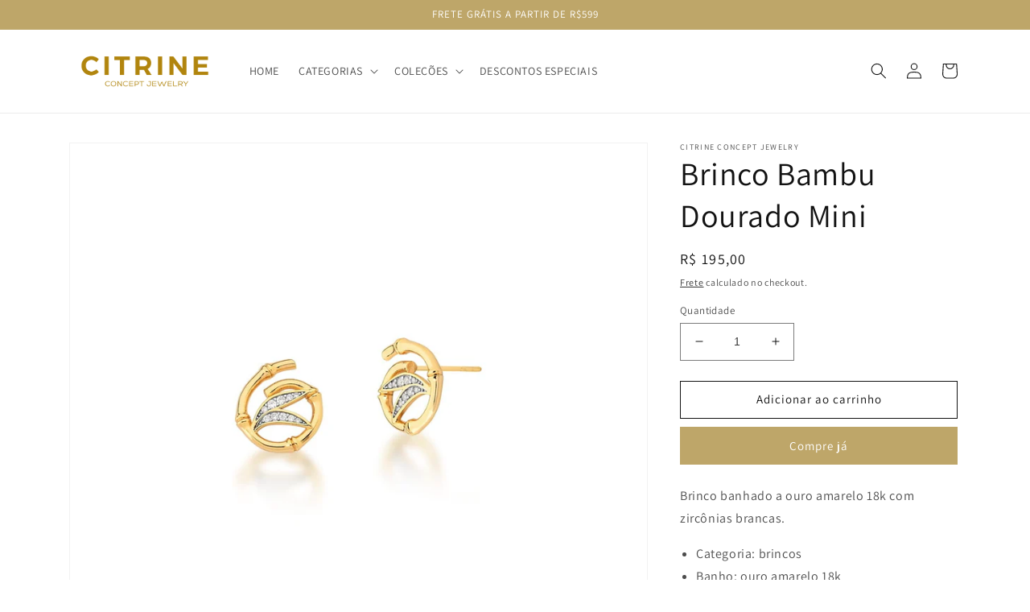

--- FILE ---
content_type: text/html; charset=utf-8
request_url: https://www.citrineconcept.com/products/brinco-bambu-dourado-mini
body_size: 39309
content:
<!doctype html>
<html class="no-js" lang="pt-BR">
  <head>
    <meta charset="utf-8">
    <meta http-equiv="X-UA-Compatible" content="IE=edge">
    <meta name="viewport" content="width=device-width,initial-scale=1">
    <meta name="theme-color" content="">
    <link rel="canonical" href="https://www.citrineconcept.com/products/brinco-bambu-dourado-mini">
    <link rel="preconnect" href="https://cdn.shopify.com" crossorigin><link rel="preconnect" href="https://fonts.shopifycdn.com" crossorigin><title>
      Brinco Bambu Dourado Mini | Citrine Concept Jewelry
</title>

    
      <meta name="description" content="Brinco banhado a ouro amarelo 18k com zircônias brancas. Compre em até 6x sem juros no cartão de crédito.">
    

    

<meta property="og:site_name" content="Citrine Concept Jewelry">
<meta property="og:url" content="https://www.citrineconcept.com/products/brinco-bambu-dourado-mini">
<meta property="og:title" content="Brinco Bambu Dourado Mini | Citrine Concept Jewelry">
<meta property="og:type" content="product">
<meta property="og:description" content="Brinco banhado a ouro amarelo 18k com zircônias brancas. Compre em até 6x sem juros no cartão de crédito."><meta property="og:image" content="http://www.citrineconcept.com/cdn/shop/products/486C8CC6-36FF-4985-BAF8-179C4B9DDA67.jpg?v=1651607800">
  <meta property="og:image:secure_url" content="https://www.citrineconcept.com/cdn/shop/products/486C8CC6-36FF-4985-BAF8-179C4B9DDA67.jpg?v=1651607800">
  <meta property="og:image:width" content="1200">
  <meta property="og:image:height" content="1200"><meta property="og:price:amount" content="195,00">
  <meta property="og:price:currency" content="BRL"><meta name="twitter:card" content="summary_large_image">
<meta name="twitter:title" content="Brinco Bambu Dourado Mini | Citrine Concept Jewelry">
<meta name="twitter:description" content="Brinco banhado a ouro amarelo 18k com zircônias brancas. Compre em até 6x sem juros no cartão de crédito.">


    <script src="//www.citrineconcept.com/cdn/shop/t/10/assets/global.js?v=24850326154503943211660726535" defer="defer"></script>
    <script>window.performance && window.performance.mark && window.performance.mark('shopify.content_for_header.start');</script><meta name="google-site-verification" content="dwzT-6wGvhCEvC0Xj90t3zN7dp477k_T88W6SvVNW3c">
<meta name="google-site-verification" content="tjfkII7xPS9SiQtNgql2__mGze2oVYS6d018XTl2pdw">
<meta id="shopify-digital-wallet" name="shopify-digital-wallet" content="/42790518933/digital_wallets/dialog">
<link rel="alternate" type="application/json+oembed" href="https://www.citrineconcept.com/products/brinco-bambu-dourado-mini.oembed">
<script async="async" src="/checkouts/internal/preloads.js?locale=pt-BR"></script>
<script id="shopify-features" type="application/json">{"accessToken":"f55794b4e8f5235b99a3b1e3a8a446b0","betas":["rich-media-storefront-analytics"],"domain":"www.citrineconcept.com","predictiveSearch":true,"shopId":42790518933,"locale":"pt-br"}</script>
<script>var Shopify = Shopify || {};
Shopify.shop = "citrine-concept-jewelry.myshopify.com";
Shopify.locale = "pt-BR";
Shopify.currency = {"active":"BRL","rate":"1.0"};
Shopify.country = "BR";
Shopify.theme = {"name":"Dawn","id":134922797280,"schema_name":"Dawn","schema_version":"6.0.2","theme_store_id":887,"role":"main"};
Shopify.theme.handle = "null";
Shopify.theme.style = {"id":null,"handle":null};
Shopify.cdnHost = "www.citrineconcept.com/cdn";
Shopify.routes = Shopify.routes || {};
Shopify.routes.root = "/";</script>
<script type="module">!function(o){(o.Shopify=o.Shopify||{}).modules=!0}(window);</script>
<script>!function(o){function n(){var o=[];function n(){o.push(Array.prototype.slice.apply(arguments))}return n.q=o,n}var t=o.Shopify=o.Shopify||{};t.loadFeatures=n(),t.autoloadFeatures=n()}(window);</script>
<script id="shop-js-analytics" type="application/json">{"pageType":"product"}</script>
<script defer="defer" async type="module" src="//www.citrineconcept.com/cdn/shopifycloud/shop-js/modules/v2/client.init-shop-cart-sync_CPYaOTYF.pt-BR.esm.js"></script>
<script defer="defer" async type="module" src="//www.citrineconcept.com/cdn/shopifycloud/shop-js/modules/v2/chunk.common_B3UA81o8.esm.js"></script>
<script type="module">
  await import("//www.citrineconcept.com/cdn/shopifycloud/shop-js/modules/v2/client.init-shop-cart-sync_CPYaOTYF.pt-BR.esm.js");
await import("//www.citrineconcept.com/cdn/shopifycloud/shop-js/modules/v2/chunk.common_B3UA81o8.esm.js");

  window.Shopify.SignInWithShop?.initShopCartSync?.({"fedCMEnabled":true,"windoidEnabled":true});

</script>
<script>(function() {
  var isLoaded = false;
  function asyncLoad() {
    if (isLoaded) return;
    isLoaded = true;
    var urls = ["https:\/\/chimpstatic.com\/mcjs-connected\/js\/users\/dd93def4aeff87a702a344a02\/8c759a6aa9d4d67c54f3ea4c0.js?shop=citrine-concept-jewelry.myshopify.com"];
    for (var i = 0; i < urls.length; i++) {
      var s = document.createElement('script');
      s.type = 'text/javascript';
      s.async = true;
      s.src = urls[i];
      var x = document.getElementsByTagName('script')[0];
      x.parentNode.insertBefore(s, x);
    }
  };
  if(window.attachEvent) {
    window.attachEvent('onload', asyncLoad);
  } else {
    window.addEventListener('load', asyncLoad, false);
  }
})();</script>
<script id="__st">var __st={"a":42790518933,"offset":-10800,"reqid":"7e5fa2e3-3ff6-4aa8-8224-e73533c0441c-1764089747","pageurl":"www.citrineconcept.com\/products\/brinco-bambu-dourado-mini","u":"f9d38b51c6cd","p":"product","rtyp":"product","rid":7654113706208};</script>
<script>window.ShopifyPaypalV4VisibilityTracking = true;</script>
<script id="captcha-bootstrap">!function(){'use strict';const t='contact',e='account',n='new_comment',o=[[t,t],['blogs',n],['comments',n],[t,'customer']],c=[[e,'customer_login'],[e,'guest_login'],[e,'recover_customer_password'],[e,'create_customer']],r=t=>t.map((([t,e])=>`form[action*='/${t}']:not([data-nocaptcha='true']) input[name='form_type'][value='${e}']`)).join(','),a=t=>()=>t?[...document.querySelectorAll(t)].map((t=>t.form)):[];function s(){const t=[...o],e=r(t);return a(e)}const i='password',u='form_key',d=['recaptcha-v3-token','g-recaptcha-response','h-captcha-response',i],f=()=>{try{return window.sessionStorage}catch{return}},m='__shopify_v',_=t=>t.elements[u];function p(t,e,n=!1){try{const o=window.sessionStorage,c=JSON.parse(o.getItem(e)),{data:r}=function(t){const{data:e,action:n}=t;return t[m]||n?{data:e,action:n}:{data:t,action:n}}(c);for(const[e,n]of Object.entries(r))t.elements[e]&&(t.elements[e].value=n);n&&o.removeItem(e)}catch(o){console.error('form repopulation failed',{error:o})}}const l='form_type',E='cptcha';function T(t){t.dataset[E]=!0}const w=window,h=w.document,L='Shopify',v='ce_forms',y='captcha';let A=!1;((t,e)=>{const n=(g='f06e6c50-85a8-45c8-87d0-21a2b65856fe',I='https://cdn.shopify.com/shopifycloud/storefront-forms-hcaptcha/ce_storefront_forms_captcha_hcaptcha.v1.5.2.iife.js',D={infoText:'Protegido por hCaptcha',privacyText:'Privacidade',termsText:'Termos'},(t,e,n)=>{const o=w[L][v],c=o.bindForm;if(c)return c(t,g,e,D).then(n);var r;o.q.push([[t,g,e,D],n]),r=I,A||(h.body.append(Object.assign(h.createElement('script'),{id:'captcha-provider',async:!0,src:r})),A=!0)});var g,I,D;w[L]=w[L]||{},w[L][v]=w[L][v]||{},w[L][v].q=[],w[L][y]=w[L][y]||{},w[L][y].protect=function(t,e){n(t,void 0,e),T(t)},Object.freeze(w[L][y]),function(t,e,n,w,h,L){const[v,y,A,g]=function(t,e,n){const i=e?o:[],u=t?c:[],d=[...i,...u],f=r(d),m=r(i),_=r(d.filter((([t,e])=>n.includes(e))));return[a(f),a(m),a(_),s()]}(w,h,L),I=t=>{const e=t.target;return e instanceof HTMLFormElement?e:e&&e.form},D=t=>v().includes(t);t.addEventListener('submit',(t=>{const e=I(t);if(!e)return;const n=D(e)&&!e.dataset.hcaptchaBound&&!e.dataset.recaptchaBound,o=_(e),c=g().includes(e)&&(!o||!o.value);(n||c)&&t.preventDefault(),c&&!n&&(function(t){try{if(!f())return;!function(t){const e=f();if(!e)return;const n=_(t);if(!n)return;const o=n.value;o&&e.removeItem(o)}(t);const e=Array.from(Array(32),(()=>Math.random().toString(36)[2])).join('');!function(t,e){_(t)||t.append(Object.assign(document.createElement('input'),{type:'hidden',name:u})),t.elements[u].value=e}(t,e),function(t,e){const n=f();if(!n)return;const o=[...t.querySelectorAll(`input[type='${i}']`)].map((({name:t})=>t)),c=[...d,...o],r={};for(const[a,s]of new FormData(t).entries())c.includes(a)||(r[a]=s);n.setItem(e,JSON.stringify({[m]:1,action:t.action,data:r}))}(t,e)}catch(e){console.error('failed to persist form',e)}}(e),e.submit())}));const S=(t,e)=>{t&&!t.dataset[E]&&(n(t,e.some((e=>e===t))),T(t))};for(const o of['focusin','change'])t.addEventListener(o,(t=>{const e=I(t);D(e)&&S(e,y())}));const B=e.get('form_key'),M=e.get(l),P=B&&M;t.addEventListener('DOMContentLoaded',(()=>{const t=y();if(P)for(const e of t)e.elements[l].value===M&&p(e,B);[...new Set([...A(),...v().filter((t=>'true'===t.dataset.shopifyCaptcha))])].forEach((e=>S(e,t)))}))}(h,new URLSearchParams(w.location.search),n,t,e,['guest_login'])})(!0,!0)}();</script>
<script integrity="sha256-52AcMU7V7pcBOXWImdc/TAGTFKeNjmkeM1Pvks/DTgc=" data-source-attribution="shopify.loadfeatures" defer="defer" src="//www.citrineconcept.com/cdn/shopifycloud/storefront/assets/storefront/load_feature-81c60534.js" crossorigin="anonymous"></script>
<script data-source-attribution="shopify.dynamic_checkout.dynamic.init">var Shopify=Shopify||{};Shopify.PaymentButton=Shopify.PaymentButton||{isStorefrontPortableWallets:!0,init:function(){window.Shopify.PaymentButton.init=function(){};var t=document.createElement("script");t.src="https://www.citrineconcept.com/cdn/shopifycloud/portable-wallets/latest/portable-wallets.pt-br.js",t.type="module",document.head.appendChild(t)}};
</script>
<script data-source-attribution="shopify.dynamic_checkout.buyer_consent">
  function portableWalletsHideBuyerConsent(e){var t=document.getElementById("shopify-buyer-consent"),n=document.getElementById("shopify-subscription-policy-button");t&&n&&(t.classList.add("hidden"),t.setAttribute("aria-hidden","true"),n.removeEventListener("click",e))}function portableWalletsShowBuyerConsent(e){var t=document.getElementById("shopify-buyer-consent"),n=document.getElementById("shopify-subscription-policy-button");t&&n&&(t.classList.remove("hidden"),t.removeAttribute("aria-hidden"),n.addEventListener("click",e))}window.Shopify?.PaymentButton&&(window.Shopify.PaymentButton.hideBuyerConsent=portableWalletsHideBuyerConsent,window.Shopify.PaymentButton.showBuyerConsent=portableWalletsShowBuyerConsent);
</script>
<script>
  function portableWalletsCleanup(e){e&&e.src&&console.error("Failed to load portable wallets script "+e.src);var t=document.querySelectorAll("shopify-accelerated-checkout .shopify-payment-button__skeleton, shopify-accelerated-checkout-cart .wallet-cart-button__skeleton"),e=document.getElementById("shopify-buyer-consent");for(let e=0;e<t.length;e++)t[e].remove();e&&e.remove()}function portableWalletsNotLoadedAsModule(e){e instanceof ErrorEvent&&"string"==typeof e.message&&e.message.includes("import.meta")&&"string"==typeof e.filename&&e.filename.includes("portable-wallets")&&(window.removeEventListener("error",portableWalletsNotLoadedAsModule),window.Shopify.PaymentButton.failedToLoad=e,"loading"===document.readyState?document.addEventListener("DOMContentLoaded",window.Shopify.PaymentButton.init):window.Shopify.PaymentButton.init())}window.addEventListener("error",portableWalletsNotLoadedAsModule);
</script>

<script type="module" src="https://www.citrineconcept.com/cdn/shopifycloud/portable-wallets/latest/portable-wallets.pt-br.js" onError="portableWalletsCleanup(this)" crossorigin="anonymous"></script>
<script nomodule>
  document.addEventListener("DOMContentLoaded", portableWalletsCleanup);
</script>

<link id="shopify-accelerated-checkout-styles" rel="stylesheet" media="screen" href="https://www.citrineconcept.com/cdn/shopifycloud/portable-wallets/latest/accelerated-checkout-backwards-compat.css" crossorigin="anonymous">
<style id="shopify-accelerated-checkout-cart">
        #shopify-buyer-consent {
  margin-top: 1em;
  display: inline-block;
  width: 100%;
}

#shopify-buyer-consent.hidden {
  display: none;
}

#shopify-subscription-policy-button {
  background: none;
  border: none;
  padding: 0;
  text-decoration: underline;
  font-size: inherit;
  cursor: pointer;
}

#shopify-subscription-policy-button::before {
  box-shadow: none;
}

      </style>
<script id="sections-script" data-sections="product-recommendations,header,footer" defer="defer" src="//www.citrineconcept.com/cdn/shop/t/10/compiled_assets/scripts.js?2450"></script>
<script>window.performance && window.performance.mark && window.performance.mark('shopify.content_for_header.end');</script>


    <style data-shopify>
      @font-face {
  font-family: Assistant;
  font-weight: 400;
  font-style: normal;
  font-display: swap;
  src: url("//www.citrineconcept.com/cdn/fonts/assistant/assistant_n4.9120912a469cad1cc292572851508ca49d12e768.woff2") format("woff2"),
       url("//www.citrineconcept.com/cdn/fonts/assistant/assistant_n4.6e9875ce64e0fefcd3f4446b7ec9036b3ddd2985.woff") format("woff");
}

      @font-face {
  font-family: Assistant;
  font-weight: 700;
  font-style: normal;
  font-display: swap;
  src: url("//www.citrineconcept.com/cdn/fonts/assistant/assistant_n7.bf44452348ec8b8efa3aa3068825305886b1c83c.woff2") format("woff2"),
       url("//www.citrineconcept.com/cdn/fonts/assistant/assistant_n7.0c887fee83f6b3bda822f1150b912c72da0f7b64.woff") format("woff");
}

      
      
      @font-face {
  font-family: Assistant;
  font-weight: 400;
  font-style: normal;
  font-display: swap;
  src: url("//www.citrineconcept.com/cdn/fonts/assistant/assistant_n4.9120912a469cad1cc292572851508ca49d12e768.woff2") format("woff2"),
       url("//www.citrineconcept.com/cdn/fonts/assistant/assistant_n4.6e9875ce64e0fefcd3f4446b7ec9036b3ddd2985.woff") format("woff");
}


      :root {
        --font-body-family: Assistant, sans-serif;
        --font-body-style: normal;
        --font-body-weight: 400;
        --font-body-weight-bold: 700;

        --font-heading-family: Assistant, sans-serif;
        --font-heading-style: normal;
        --font-heading-weight: 400;

        --font-body-scale: 1.0;
        --font-heading-scale: 1.0;

        --color-base-text: 18, 18, 18;
        --color-shadow: 18, 18, 18;
        --color-base-background-1: 255, 255, 255;
        --color-base-background-2: 243, 243, 243;
        --color-base-solid-button-labels: 255, 255, 255;
        --color-base-outline-button-labels: 18, 18, 18;
        --color-base-accent-1: 190, 166, 105;
        --color-base-accent-2: 190, 166, 105;
        --payment-terms-background-color: #ffffff;

        --gradient-base-background-1: #ffffff;
        --gradient-base-background-2: #f3f3f3;
        --gradient-base-accent-1: #bea669;
        --gradient-base-accent-2: #bea669;

        --media-padding: px;
        --media-border-opacity: 0.05;
        --media-border-width: 1px;
        --media-radius: 0px;
        --media-shadow-opacity: 0.0;
        --media-shadow-horizontal-offset: 0px;
        --media-shadow-vertical-offset: 4px;
        --media-shadow-blur-radius: 5px;
        --media-shadow-visible: 0;

        --page-width: 120rem;
        --page-width-margin: 0rem;

        --card-image-padding: 0.0rem;
        --card-corner-radius: 0.0rem;
        --card-text-alignment: left;
        --card-border-width: 0.0rem;
        --card-border-opacity: 0.1;
        --card-shadow-opacity: 0.0;
        --card-shadow-visible: 0;
        --card-shadow-horizontal-offset: 0.0rem;
        --card-shadow-vertical-offset: 0.4rem;
        --card-shadow-blur-radius: 0.5rem;

        --badge-corner-radius: 4.0rem;

        --popup-border-width: 1px;
        --popup-border-opacity: 0.1;
        --popup-corner-radius: 0px;
        --popup-shadow-opacity: 0.0;
        --popup-shadow-horizontal-offset: 0px;
        --popup-shadow-vertical-offset: 4px;
        --popup-shadow-blur-radius: 5px;

        --drawer-border-width: 1px;
        --drawer-border-opacity: 0.1;
        --drawer-shadow-opacity: 0.0;
        --drawer-shadow-horizontal-offset: 0px;
        --drawer-shadow-vertical-offset: 4px;
        --drawer-shadow-blur-radius: 5px;

        --spacing-sections-desktop: 0px;
        --spacing-sections-mobile: 0px;

        --grid-desktop-vertical-spacing: 8px;
        --grid-desktop-horizontal-spacing: 8px;
        --grid-mobile-vertical-spacing: 4px;
        --grid-mobile-horizontal-spacing: 4px;

        --text-boxes-border-opacity: 0.1;
        --text-boxes-border-width: 0px;
        --text-boxes-radius: 0px;
        --text-boxes-shadow-opacity: 0.0;
        --text-boxes-shadow-visible: 0;
        --text-boxes-shadow-horizontal-offset: 0px;
        --text-boxes-shadow-vertical-offset: 4px;
        --text-boxes-shadow-blur-radius: 5px;

        --buttons-radius: 0px;
        --buttons-radius-outset: 0px;
        --buttons-border-width: 1px;
        --buttons-border-opacity: 1.0;
        --buttons-shadow-opacity: 0.0;
        --buttons-shadow-visible: 0;
        --buttons-shadow-horizontal-offset: 0px;
        --buttons-shadow-vertical-offset: 4px;
        --buttons-shadow-blur-radius: 5px;
        --buttons-border-offset: 0px;

        --inputs-radius: 0px;
        --inputs-border-width: 1px;
        --inputs-border-opacity: 0.55;
        --inputs-shadow-opacity: 0.0;
        --inputs-shadow-horizontal-offset: 0px;
        --inputs-margin-offset: 0px;
        --inputs-shadow-vertical-offset: 4px;
        --inputs-shadow-blur-radius: 5px;
        --inputs-radius-outset: 0px;

        --variant-pills-radius: 40px;
        --variant-pills-border-width: 1px;
        --variant-pills-border-opacity: 0.55;
        --variant-pills-shadow-opacity: 0.0;
        --variant-pills-shadow-horizontal-offset: 0px;
        --variant-pills-shadow-vertical-offset: 4px;
        --variant-pills-shadow-blur-radius: 5px;
      }

      *,
      *::before,
      *::after {
        box-sizing: inherit;
      }

      html {
        box-sizing: border-box;
        font-size: calc(var(--font-body-scale) * 62.5%);
        height: 100%;
      }

      body {
        display: grid;
        grid-template-rows: auto auto 1fr auto;
        grid-template-columns: 100%;
        min-height: 100%;
        margin: 0;
        font-size: 1.5rem;
        letter-spacing: 0.06rem;
        line-height: calc(1 + 0.8 / var(--font-body-scale));
        font-family: var(--font-body-family);
        font-style: var(--font-body-style);
        font-weight: var(--font-body-weight);
      }

      @media screen and (min-width: 750px) {
        body {
          font-size: 1.6rem;
        }
      }
    </style>

    <link href="//www.citrineconcept.com/cdn/shop/t/10/assets/base.css?v=19666067365360246481660726537" rel="stylesheet" type="text/css" media="all" />
<link rel="preload" as="font" href="//www.citrineconcept.com/cdn/fonts/assistant/assistant_n4.9120912a469cad1cc292572851508ca49d12e768.woff2" type="font/woff2" crossorigin><link rel="preload" as="font" href="//www.citrineconcept.com/cdn/fonts/assistant/assistant_n4.9120912a469cad1cc292572851508ca49d12e768.woff2" type="font/woff2" crossorigin><link rel="stylesheet" href="//www.citrineconcept.com/cdn/shop/t/10/assets/component-predictive-search.css?v=165644661289088488651660726535" media="print" onload="this.media='all'"><script>document.documentElement.className = document.documentElement.className.replace('no-js', 'js');
    if (Shopify.designMode) {
      document.documentElement.classList.add('shopify-design-mode');
    }
    </script>
  <link href="https://monorail-edge.shopifysvc.com" rel="dns-prefetch">
<script>(function(){if ("sendBeacon" in navigator && "performance" in window) {try {var session_token_from_headers = performance.getEntriesByType('navigation')[0].serverTiming.find(x => x.name == '_s').description;} catch {var session_token_from_headers = undefined;}var session_cookie_matches = document.cookie.match(/_shopify_s=([^;]*)/);var session_token_from_cookie = session_cookie_matches && session_cookie_matches.length === 2 ? session_cookie_matches[1] : "";var session_token = session_token_from_headers || session_token_from_cookie || "";function handle_abandonment_event(e) {var entries = performance.getEntries().filter(function(entry) {return /monorail-edge.shopifysvc.com/.test(entry.name);});if (!window.abandonment_tracked && entries.length === 0) {window.abandonment_tracked = true;var currentMs = Date.now();var navigation_start = performance.timing.navigationStart;var payload = {shop_id: 42790518933,url: window.location.href,navigation_start,duration: currentMs - navigation_start,session_token,page_type: "product"};window.navigator.sendBeacon("https://monorail-edge.shopifysvc.com/v1/produce", JSON.stringify({schema_id: "online_store_buyer_site_abandonment/1.1",payload: payload,metadata: {event_created_at_ms: currentMs,event_sent_at_ms: currentMs}}));}}window.addEventListener('pagehide', handle_abandonment_event);}}());</script>
<script id="web-pixels-manager-setup">(function e(e,d,r,n,o){if(void 0===o&&(o={}),!Boolean(null===(a=null===(i=window.Shopify)||void 0===i?void 0:i.analytics)||void 0===a?void 0:a.replayQueue)){var i,a;window.Shopify=window.Shopify||{};var t=window.Shopify;t.analytics=t.analytics||{};var s=t.analytics;s.replayQueue=[],s.publish=function(e,d,r){return s.replayQueue.push([e,d,r]),!0};try{self.performance.mark("wpm:start")}catch(e){}var l=function(){var e={modern:/Edge?\/(1{2}[4-9]|1[2-9]\d|[2-9]\d{2}|\d{4,})\.\d+(\.\d+|)|Firefox\/(1{2}[4-9]|1[2-9]\d|[2-9]\d{2}|\d{4,})\.\d+(\.\d+|)|Chrom(ium|e)\/(9{2}|\d{3,})\.\d+(\.\d+|)|(Maci|X1{2}).+ Version\/(15\.\d+|(1[6-9]|[2-9]\d|\d{3,})\.\d+)([,.]\d+|)( \(\w+\)|)( Mobile\/\w+|) Safari\/|Chrome.+OPR\/(9{2}|\d{3,})\.\d+\.\d+|(CPU[ +]OS|iPhone[ +]OS|CPU[ +]iPhone|CPU IPhone OS|CPU iPad OS)[ +]+(15[._]\d+|(1[6-9]|[2-9]\d|\d{3,})[._]\d+)([._]\d+|)|Android:?[ /-](13[3-9]|1[4-9]\d|[2-9]\d{2}|\d{4,})(\.\d+|)(\.\d+|)|Android.+Firefox\/(13[5-9]|1[4-9]\d|[2-9]\d{2}|\d{4,})\.\d+(\.\d+|)|Android.+Chrom(ium|e)\/(13[3-9]|1[4-9]\d|[2-9]\d{2}|\d{4,})\.\d+(\.\d+|)|SamsungBrowser\/([2-9]\d|\d{3,})\.\d+/,legacy:/Edge?\/(1[6-9]|[2-9]\d|\d{3,})\.\d+(\.\d+|)|Firefox\/(5[4-9]|[6-9]\d|\d{3,})\.\d+(\.\d+|)|Chrom(ium|e)\/(5[1-9]|[6-9]\d|\d{3,})\.\d+(\.\d+|)([\d.]+$|.*Safari\/(?![\d.]+ Edge\/[\d.]+$))|(Maci|X1{2}).+ Version\/(10\.\d+|(1[1-9]|[2-9]\d|\d{3,})\.\d+)([,.]\d+|)( \(\w+\)|)( Mobile\/\w+|) Safari\/|Chrome.+OPR\/(3[89]|[4-9]\d|\d{3,})\.\d+\.\d+|(CPU[ +]OS|iPhone[ +]OS|CPU[ +]iPhone|CPU IPhone OS|CPU iPad OS)[ +]+(10[._]\d+|(1[1-9]|[2-9]\d|\d{3,})[._]\d+)([._]\d+|)|Android:?[ /-](13[3-9]|1[4-9]\d|[2-9]\d{2}|\d{4,})(\.\d+|)(\.\d+|)|Mobile Safari.+OPR\/([89]\d|\d{3,})\.\d+\.\d+|Android.+Firefox\/(13[5-9]|1[4-9]\d|[2-9]\d{2}|\d{4,})\.\d+(\.\d+|)|Android.+Chrom(ium|e)\/(13[3-9]|1[4-9]\d|[2-9]\d{2}|\d{4,})\.\d+(\.\d+|)|Android.+(UC? ?Browser|UCWEB|U3)[ /]?(15\.([5-9]|\d{2,})|(1[6-9]|[2-9]\d|\d{3,})\.\d+)\.\d+|SamsungBrowser\/(5\.\d+|([6-9]|\d{2,})\.\d+)|Android.+MQ{2}Browser\/(14(\.(9|\d{2,})|)|(1[5-9]|[2-9]\d|\d{3,})(\.\d+|))(\.\d+|)|K[Aa][Ii]OS\/(3\.\d+|([4-9]|\d{2,})\.\d+)(\.\d+|)/},d=e.modern,r=e.legacy,n=navigator.userAgent;return n.match(d)?"modern":n.match(r)?"legacy":"unknown"}(),u="modern"===l?"modern":"legacy",c=(null!=n?n:{modern:"",legacy:""})[u],f=function(e){return[e.baseUrl,"/wpm","/b",e.hashVersion,"modern"===e.buildTarget?"m":"l",".js"].join("")}({baseUrl:d,hashVersion:r,buildTarget:u}),m=function(e){var d=e.version,r=e.bundleTarget,n=e.surface,o=e.pageUrl,i=e.monorailEndpoint;return{emit:function(e){var a=e.status,t=e.errorMsg,s=(new Date).getTime(),l=JSON.stringify({metadata:{event_sent_at_ms:s},events:[{schema_id:"web_pixels_manager_load/3.1",payload:{version:d,bundle_target:r,page_url:o,status:a,surface:n,error_msg:t},metadata:{event_created_at_ms:s}}]});if(!i)return console&&console.warn&&console.warn("[Web Pixels Manager] No Monorail endpoint provided, skipping logging."),!1;try{return self.navigator.sendBeacon.bind(self.navigator)(i,l)}catch(e){}var u=new XMLHttpRequest;try{return u.open("POST",i,!0),u.setRequestHeader("Content-Type","text/plain"),u.send(l),!0}catch(e){return console&&console.warn&&console.warn("[Web Pixels Manager] Got an unhandled error while logging to Monorail."),!1}}}}({version:r,bundleTarget:l,surface:e.surface,pageUrl:self.location.href,monorailEndpoint:e.monorailEndpoint});try{o.browserTarget=l,function(e){var d=e.src,r=e.async,n=void 0===r||r,o=e.onload,i=e.onerror,a=e.sri,t=e.scriptDataAttributes,s=void 0===t?{}:t,l=document.createElement("script"),u=document.querySelector("head"),c=document.querySelector("body");if(l.async=n,l.src=d,a&&(l.integrity=a,l.crossOrigin="anonymous"),s)for(var f in s)if(Object.prototype.hasOwnProperty.call(s,f))try{l.dataset[f]=s[f]}catch(e){}if(o&&l.addEventListener("load",o),i&&l.addEventListener("error",i),u)u.appendChild(l);else{if(!c)throw new Error("Did not find a head or body element to append the script");c.appendChild(l)}}({src:f,async:!0,onload:function(){if(!function(){var e,d;return Boolean(null===(d=null===(e=window.Shopify)||void 0===e?void 0:e.analytics)||void 0===d?void 0:d.initialized)}()){var d=window.webPixelsManager.init(e)||void 0;if(d){var r=window.Shopify.analytics;r.replayQueue.forEach((function(e){var r=e[0],n=e[1],o=e[2];d.publishCustomEvent(r,n,o)})),r.replayQueue=[],r.publish=d.publishCustomEvent,r.visitor=d.visitor,r.initialized=!0}}},onerror:function(){return m.emit({status:"failed",errorMsg:"".concat(f," has failed to load")})},sri:function(e){var d=/^sha384-[A-Za-z0-9+/=]+$/;return"string"==typeof e&&d.test(e)}(c)?c:"",scriptDataAttributes:o}),m.emit({status:"loading"})}catch(e){m.emit({status:"failed",errorMsg:(null==e?void 0:e.message)||"Unknown error"})}}})({shopId: 42790518933,storefrontBaseUrl: "https://www.citrineconcept.com",extensionsBaseUrl: "https://extensions.shopifycdn.com/cdn/shopifycloud/web-pixels-manager",monorailEndpoint: "https://monorail-edge.shopifysvc.com/unstable/produce_batch",surface: "storefront-renderer",enabledBetaFlags: ["2dca8a86"],webPixelsConfigList: [{"id":"451969248","configuration":"{\"config\":\"{\\\"pixel_id\\\":\\\"AW-436112226\\\",\\\"target_country\\\":\\\"BR\\\",\\\"gtag_events\\\":[{\\\"type\\\":\\\"search\\\",\\\"action_label\\\":\\\"AW-436112226\\\/_ZtyCPeb_vIBEOKW-s8B\\\"},{\\\"type\\\":\\\"begin_checkout\\\",\\\"action_label\\\":\\\"AW-436112226\\\/4QRdCPSb_vIBEOKW-s8B\\\"},{\\\"type\\\":\\\"view_item\\\",\\\"action_label\\\":[\\\"AW-436112226\\\/UcHwCO6b_vIBEOKW-s8B\\\",\\\"MC-E5NKWTPSDX\\\"]},{\\\"type\\\":\\\"purchase\\\",\\\"action_label\\\":[\\\"AW-436112226\\\/_L8QCOub_vIBEOKW-s8B\\\",\\\"MC-E5NKWTPSDX\\\"]},{\\\"type\\\":\\\"page_view\\\",\\\"action_label\\\":[\\\"AW-436112226\\\/ec_LCOib_vIBEOKW-s8B\\\",\\\"MC-E5NKWTPSDX\\\"]},{\\\"type\\\":\\\"add_payment_info\\\",\\\"action_label\\\":\\\"AW-436112226\\\/1Ut4CPqb_vIBEOKW-s8B\\\"},{\\\"type\\\":\\\"add_to_cart\\\",\\\"action_label\\\":\\\"AW-436112226\\\/fBBXCPGb_vIBEOKW-s8B\\\"}],\\\"enable_monitoring_mode\\\":false}\"}","eventPayloadVersion":"v1","runtimeContext":"OPEN","scriptVersion":"b2a88bafab3e21179ed38636efcd8a93","type":"APP","apiClientId":1780363,"privacyPurposes":[],"dataSharingAdjustments":{"protectedCustomerApprovalScopes":["read_customer_address","read_customer_email","read_customer_name","read_customer_personal_data","read_customer_phone"]}},{"id":"141820128","configuration":"{\"pixel_id\":\"3332961353391142\",\"pixel_type\":\"facebook_pixel\",\"metaapp_system_user_token\":\"-\"}","eventPayloadVersion":"v1","runtimeContext":"OPEN","scriptVersion":"ca16bc87fe92b6042fbaa3acc2fbdaa6","type":"APP","apiClientId":2329312,"privacyPurposes":["ANALYTICS","MARKETING","SALE_OF_DATA"],"dataSharingAdjustments":{"protectedCustomerApprovalScopes":["read_customer_address","read_customer_email","read_customer_name","read_customer_personal_data","read_customer_phone"]}},{"id":"64422112","eventPayloadVersion":"v1","runtimeContext":"LAX","scriptVersion":"1","type":"CUSTOM","privacyPurposes":["MARKETING"],"name":"Meta pixel (migrated)"},{"id":"shopify-app-pixel","configuration":"{}","eventPayloadVersion":"v1","runtimeContext":"STRICT","scriptVersion":"0450","apiClientId":"shopify-pixel","type":"APP","privacyPurposes":["ANALYTICS","MARKETING"]},{"id":"shopify-custom-pixel","eventPayloadVersion":"v1","runtimeContext":"LAX","scriptVersion":"0450","apiClientId":"shopify-pixel","type":"CUSTOM","privacyPurposes":["ANALYTICS","MARKETING"]}],isMerchantRequest: false,initData: {"shop":{"name":"Citrine Concept Jewelry","paymentSettings":{"currencyCode":"BRL"},"myshopifyDomain":"citrine-concept-jewelry.myshopify.com","countryCode":"BR","storefrontUrl":"https:\/\/www.citrineconcept.com"},"customer":null,"cart":null,"checkout":null,"productVariants":[{"price":{"amount":195.0,"currencyCode":"BRL"},"product":{"title":"Brinco Bambu Dourado Mini","vendor":"Citrine Concept Jewelry","id":"7654113706208","untranslatedTitle":"Brinco Bambu Dourado Mini","url":"\/products\/brinco-bambu-dourado-mini","type":"Brincos"},"id":"42773910290656","image":{"src":"\/\/www.citrineconcept.com\/cdn\/shop\/products\/486C8CC6-36FF-4985-BAF8-179C4B9DDA67.jpg?v=1651607800"},"sku":"","title":"Default Title","untranslatedTitle":"Default Title"}],"purchasingCompany":null},},"https://www.citrineconcept.com/cdn","ae1676cfwd2530674p4253c800m34e853cb",{"modern":"","legacy":""},{"shopId":"42790518933","storefrontBaseUrl":"https:\/\/www.citrineconcept.com","extensionBaseUrl":"https:\/\/extensions.shopifycdn.com\/cdn\/shopifycloud\/web-pixels-manager","surface":"storefront-renderer","enabledBetaFlags":"[\"2dca8a86\"]","isMerchantRequest":"false","hashVersion":"ae1676cfwd2530674p4253c800m34e853cb","publish":"custom","events":"[[\"page_viewed\",{}],[\"product_viewed\",{\"productVariant\":{\"price\":{\"amount\":195.0,\"currencyCode\":\"BRL\"},\"product\":{\"title\":\"Brinco Bambu Dourado Mini\",\"vendor\":\"Citrine Concept Jewelry\",\"id\":\"7654113706208\",\"untranslatedTitle\":\"Brinco Bambu Dourado Mini\",\"url\":\"\/products\/brinco-bambu-dourado-mini\",\"type\":\"Brincos\"},\"id\":\"42773910290656\",\"image\":{\"src\":\"\/\/www.citrineconcept.com\/cdn\/shop\/products\/486C8CC6-36FF-4985-BAF8-179C4B9DDA67.jpg?v=1651607800\"},\"sku\":\"\",\"title\":\"Default Title\",\"untranslatedTitle\":\"Default Title\"}}]]"});</script><script>
  window.ShopifyAnalytics = window.ShopifyAnalytics || {};
  window.ShopifyAnalytics.meta = window.ShopifyAnalytics.meta || {};
  window.ShopifyAnalytics.meta.currency = 'BRL';
  var meta = {"product":{"id":7654113706208,"gid":"gid:\/\/shopify\/Product\/7654113706208","vendor":"Citrine Concept Jewelry","type":"Brincos","variants":[{"id":42773910290656,"price":19500,"name":"Brinco Bambu Dourado Mini","public_title":null,"sku":""}],"remote":false},"page":{"pageType":"product","resourceType":"product","resourceId":7654113706208}};
  for (var attr in meta) {
    window.ShopifyAnalytics.meta[attr] = meta[attr];
  }
</script>
<script class="analytics">
  (function () {
    var customDocumentWrite = function(content) {
      var jquery = null;

      if (window.jQuery) {
        jquery = window.jQuery;
      } else if (window.Checkout && window.Checkout.$) {
        jquery = window.Checkout.$;
      }

      if (jquery) {
        jquery('body').append(content);
      }
    };

    var hasLoggedConversion = function(token) {
      if (token) {
        return document.cookie.indexOf('loggedConversion=' + token) !== -1;
      }
      return false;
    }

    var setCookieIfConversion = function(token) {
      if (token) {
        var twoMonthsFromNow = new Date(Date.now());
        twoMonthsFromNow.setMonth(twoMonthsFromNow.getMonth() + 2);

        document.cookie = 'loggedConversion=' + token + '; expires=' + twoMonthsFromNow;
      }
    }

    var trekkie = window.ShopifyAnalytics.lib = window.trekkie = window.trekkie || [];
    if (trekkie.integrations) {
      return;
    }
    trekkie.methods = [
      'identify',
      'page',
      'ready',
      'track',
      'trackForm',
      'trackLink'
    ];
    trekkie.factory = function(method) {
      return function() {
        var args = Array.prototype.slice.call(arguments);
        args.unshift(method);
        trekkie.push(args);
        return trekkie;
      };
    };
    for (var i = 0; i < trekkie.methods.length; i++) {
      var key = trekkie.methods[i];
      trekkie[key] = trekkie.factory(key);
    }
    trekkie.load = function(config) {
      trekkie.config = config || {};
      trekkie.config.initialDocumentCookie = document.cookie;
      var first = document.getElementsByTagName('script')[0];
      var script = document.createElement('script');
      script.type = 'text/javascript';
      script.onerror = function(e) {
        var scriptFallback = document.createElement('script');
        scriptFallback.type = 'text/javascript';
        scriptFallback.onerror = function(error) {
                var Monorail = {
      produce: function produce(monorailDomain, schemaId, payload) {
        var currentMs = new Date().getTime();
        var event = {
          schema_id: schemaId,
          payload: payload,
          metadata: {
            event_created_at_ms: currentMs,
            event_sent_at_ms: currentMs
          }
        };
        return Monorail.sendRequest("https://" + monorailDomain + "/v1/produce", JSON.stringify(event));
      },
      sendRequest: function sendRequest(endpointUrl, payload) {
        // Try the sendBeacon API
        if (window && window.navigator && typeof window.navigator.sendBeacon === 'function' && typeof window.Blob === 'function' && !Monorail.isIos12()) {
          var blobData = new window.Blob([payload], {
            type: 'text/plain'
          });

          if (window.navigator.sendBeacon(endpointUrl, blobData)) {
            return true;
          } // sendBeacon was not successful

        } // XHR beacon

        var xhr = new XMLHttpRequest();

        try {
          xhr.open('POST', endpointUrl);
          xhr.setRequestHeader('Content-Type', 'text/plain');
          xhr.send(payload);
        } catch (e) {
          console.log(e);
        }

        return false;
      },
      isIos12: function isIos12() {
        return window.navigator.userAgent.lastIndexOf('iPhone; CPU iPhone OS 12_') !== -1 || window.navigator.userAgent.lastIndexOf('iPad; CPU OS 12_') !== -1;
      }
    };
    Monorail.produce('monorail-edge.shopifysvc.com',
      'trekkie_storefront_load_errors/1.1',
      {shop_id: 42790518933,
      theme_id: 134922797280,
      app_name: "storefront",
      context_url: window.location.href,
      source_url: "//www.citrineconcept.com/cdn/s/trekkie.storefront.3c703df509f0f96f3237c9daa54e2777acf1a1dd.min.js"});

        };
        scriptFallback.async = true;
        scriptFallback.src = '//www.citrineconcept.com/cdn/s/trekkie.storefront.3c703df509f0f96f3237c9daa54e2777acf1a1dd.min.js';
        first.parentNode.insertBefore(scriptFallback, first);
      };
      script.async = true;
      script.src = '//www.citrineconcept.com/cdn/s/trekkie.storefront.3c703df509f0f96f3237c9daa54e2777acf1a1dd.min.js';
      first.parentNode.insertBefore(script, first);
    };
    trekkie.load(
      {"Trekkie":{"appName":"storefront","development":false,"defaultAttributes":{"shopId":42790518933,"isMerchantRequest":null,"themeId":134922797280,"themeCityHash":"5744681270781187912","contentLanguage":"pt-BR","currency":"BRL","eventMetadataId":"4cc559b6-a019-4178-9d72-636d3d9c66c3"},"isServerSideCookieWritingEnabled":true,"monorailRegion":"shop_domain","enabledBetaFlags":["f0df213a"]},"Session Attribution":{},"S2S":{"facebookCapiEnabled":true,"source":"trekkie-storefront-renderer","apiClientId":580111}}
    );

    var loaded = false;
    trekkie.ready(function() {
      if (loaded) return;
      loaded = true;

      window.ShopifyAnalytics.lib = window.trekkie;

      var originalDocumentWrite = document.write;
      document.write = customDocumentWrite;
      try { window.ShopifyAnalytics.merchantGoogleAnalytics.call(this); } catch(error) {};
      document.write = originalDocumentWrite;

      window.ShopifyAnalytics.lib.page(null,{"pageType":"product","resourceType":"product","resourceId":7654113706208,"shopifyEmitted":true});

      var match = window.location.pathname.match(/checkouts\/(.+)\/(thank_you|post_purchase)/)
      var token = match? match[1]: undefined;
      if (!hasLoggedConversion(token)) {
        setCookieIfConversion(token);
        window.ShopifyAnalytics.lib.track("Viewed Product",{"currency":"BRL","variantId":42773910290656,"productId":7654113706208,"productGid":"gid:\/\/shopify\/Product\/7654113706208","name":"Brinco Bambu Dourado Mini","price":"195.00","sku":"","brand":"Citrine Concept Jewelry","variant":null,"category":"Brincos","nonInteraction":true,"remote":false},undefined,undefined,{"shopifyEmitted":true});
      window.ShopifyAnalytics.lib.track("monorail:\/\/trekkie_storefront_viewed_product\/1.1",{"currency":"BRL","variantId":42773910290656,"productId":7654113706208,"productGid":"gid:\/\/shopify\/Product\/7654113706208","name":"Brinco Bambu Dourado Mini","price":"195.00","sku":"","brand":"Citrine Concept Jewelry","variant":null,"category":"Brincos","nonInteraction":true,"remote":false,"referer":"https:\/\/www.citrineconcept.com\/products\/brinco-bambu-dourado-mini"});
      }
    });


        var eventsListenerScript = document.createElement('script');
        eventsListenerScript.async = true;
        eventsListenerScript.src = "//www.citrineconcept.com/cdn/shopifycloud/storefront/assets/shop_events_listener-3da45d37.js";
        document.getElementsByTagName('head')[0].appendChild(eventsListenerScript);

})();</script>
  <script>
  if (!window.ga || (window.ga && typeof window.ga !== 'function')) {
    window.ga = function ga() {
      (window.ga.q = window.ga.q || []).push(arguments);
      if (window.Shopify && window.Shopify.analytics && typeof window.Shopify.analytics.publish === 'function') {
        window.Shopify.analytics.publish("ga_stub_called", {}, {sendTo: "google_osp_migration"});
      }
      console.error("Shopify's Google Analytics stub called with:", Array.from(arguments), "\nSee https://help.shopify.com/manual/promoting-marketing/pixels/pixel-migration#google for more information.");
    };
    if (window.Shopify && window.Shopify.analytics && typeof window.Shopify.analytics.publish === 'function') {
      window.Shopify.analytics.publish("ga_stub_initialized", {}, {sendTo: "google_osp_migration"});
    }
  }
</script>
<script
  defer
  src="https://www.citrineconcept.com/cdn/shopifycloud/perf-kit/shopify-perf-kit-2.1.2.min.js"
  data-application="storefront-renderer"
  data-shop-id="42790518933"
  data-render-region="gcp-us-central1"
  data-page-type="product"
  data-theme-instance-id="134922797280"
  data-theme-name="Dawn"
  data-theme-version="6.0.2"
  data-monorail-region="shop_domain"
  data-resource-timing-sampling-rate="10"
  data-shs="true"
  data-shs-beacon="true"
  data-shs-export-with-fetch="true"
  data-shs-logs-sample-rate="1"
></script>
</head>

  <body class="gradient">
    <a class="skip-to-content-link button visually-hidden" href="#MainContent">
      Pular para o conteúdo
    </a><div id="shopify-section-announcement-bar" class="shopify-section"><div class="announcement-bar color-accent-1 gradient" role="region" aria-label="Comunicado" ><p class="announcement-bar__message h5">
                FRETE GRÁTIS A PARTIR DE R$599
</p></div>
</div>
    <div id="shopify-section-header" class="shopify-section section-header"><link rel="stylesheet" href="//www.citrineconcept.com/cdn/shop/t/10/assets/component-list-menu.css?v=151968516119678728991660726536" media="print" onload="this.media='all'">
<link rel="stylesheet" href="//www.citrineconcept.com/cdn/shop/t/10/assets/component-search.css?v=96455689198851321781660726535" media="print" onload="this.media='all'">
<link rel="stylesheet" href="//www.citrineconcept.com/cdn/shop/t/10/assets/component-menu-drawer.css?v=182311192829367774911660726535" media="print" onload="this.media='all'">
<link rel="stylesheet" href="//www.citrineconcept.com/cdn/shop/t/10/assets/component-cart-notification.css?v=119852831333870967341660726534" media="print" onload="this.media='all'">
<link rel="stylesheet" href="//www.citrineconcept.com/cdn/shop/t/10/assets/component-cart-items.css?v=23917223812499722491660726537" media="print" onload="this.media='all'"><link rel="stylesheet" href="//www.citrineconcept.com/cdn/shop/t/10/assets/component-price.css?v=112673864592427438181660726535" media="print" onload="this.media='all'">
  <link rel="stylesheet" href="//www.citrineconcept.com/cdn/shop/t/10/assets/component-loading-overlay.css?v=167310470843593579841660726537" media="print" onload="this.media='all'"><noscript><link href="//www.citrineconcept.com/cdn/shop/t/10/assets/component-list-menu.css?v=151968516119678728991660726536" rel="stylesheet" type="text/css" media="all" /></noscript>
<noscript><link href="//www.citrineconcept.com/cdn/shop/t/10/assets/component-search.css?v=96455689198851321781660726535" rel="stylesheet" type="text/css" media="all" /></noscript>
<noscript><link href="//www.citrineconcept.com/cdn/shop/t/10/assets/component-menu-drawer.css?v=182311192829367774911660726535" rel="stylesheet" type="text/css" media="all" /></noscript>
<noscript><link href="//www.citrineconcept.com/cdn/shop/t/10/assets/component-cart-notification.css?v=119852831333870967341660726534" rel="stylesheet" type="text/css" media="all" /></noscript>
<noscript><link href="//www.citrineconcept.com/cdn/shop/t/10/assets/component-cart-items.css?v=23917223812499722491660726537" rel="stylesheet" type="text/css" media="all" /></noscript>

<style>
  header-drawer {
    justify-self: start;
    margin-left: -1.2rem;
  }

  .header__heading-logo {
    max-width: 180px;
  }

  @media screen and (min-width: 990px) {
    header-drawer {
      display: none;
    }
  }

  .menu-drawer-container {
    display: flex;
  }

  .list-menu {
    list-style: none;
    padding: 0;
    margin: 0;
  }

  .list-menu--inline {
    display: inline-flex;
    flex-wrap: wrap;
  }

  summary.list-menu__item {
    padding-right: 2.7rem;
  }

  .list-menu__item {
    display: flex;
    align-items: center;
    line-height: calc(1 + 0.3 / var(--font-body-scale));
  }

  .list-menu__item--link {
    text-decoration: none;
    padding-bottom: 1rem;
    padding-top: 1rem;
    line-height: calc(1 + 0.8 / var(--font-body-scale));
  }

  @media screen and (min-width: 750px) {
    .list-menu__item--link {
      padding-bottom: 0.5rem;
      padding-top: 0.5rem;
    }
  }
</style><style data-shopify>.header {
    padding-top: 10px;
    padding-bottom: 10px;
  }

  .section-header {
    margin-bottom: 0px;
  }

  @media screen and (min-width: 750px) {
    .section-header {
      margin-bottom: 0px;
    }
  }

  @media screen and (min-width: 990px) {
    .header {
      padding-top: 20px;
      padding-bottom: 20px;
    }
  }</style><script src="//www.citrineconcept.com/cdn/shop/t/10/assets/details-disclosure.js?v=153497636716254413831660726536" defer="defer"></script>
<script src="//www.citrineconcept.com/cdn/shop/t/10/assets/details-modal.js?v=4511761896672669691660726536" defer="defer"></script>
<script src="//www.citrineconcept.com/cdn/shop/t/10/assets/cart-notification.js?v=31179948596492670111660726535" defer="defer"></script><svg xmlns="http://www.w3.org/2000/svg" class="hidden">
  <symbol id="icon-search" viewbox="0 0 18 19" fill="none">
    <path fill-rule="evenodd" clip-rule="evenodd" d="M11.03 11.68A5.784 5.784 0 112.85 3.5a5.784 5.784 0 018.18 8.18zm.26 1.12a6.78 6.78 0 11.72-.7l5.4 5.4a.5.5 0 11-.71.7l-5.41-5.4z" fill="currentColor"/>
  </symbol>

  <symbol id="icon-close" class="icon icon-close" fill="none" viewBox="0 0 18 17">
    <path d="M.865 15.978a.5.5 0 00.707.707l7.433-7.431 7.579 7.282a.501.501 0 00.846-.37.5.5 0 00-.153-.351L9.712 8.546l7.417-7.416a.5.5 0 10-.707-.708L8.991 7.853 1.413.573a.5.5 0 10-.693.72l7.563 7.268-7.418 7.417z" fill="currentColor">
  </symbol>
</svg>
<sticky-header class="header-wrapper color-background-1 gradient header-wrapper--border-bottom">
  <header class="header header--middle-left page-width header--has-menu"><header-drawer data-breakpoint="tablet">
        <details id="Details-menu-drawer-container" class="menu-drawer-container">
          <summary class="header__icon header__icon--menu header__icon--summary link focus-inset" aria-label="Menu">
            <span>
              <svg xmlns="http://www.w3.org/2000/svg" aria-hidden="true" focusable="false" role="presentation" class="icon icon-hamburger" fill="none" viewBox="0 0 18 16">
  <path d="M1 .5a.5.5 0 100 1h15.71a.5.5 0 000-1H1zM.5 8a.5.5 0 01.5-.5h15.71a.5.5 0 010 1H1A.5.5 0 01.5 8zm0 7a.5.5 0 01.5-.5h15.71a.5.5 0 010 1H1a.5.5 0 01-.5-.5z" fill="currentColor">
</svg>

              <svg xmlns="http://www.w3.org/2000/svg" aria-hidden="true" focusable="false" role="presentation" class="icon icon-close" fill="none" viewBox="0 0 18 17">
  <path d="M.865 15.978a.5.5 0 00.707.707l7.433-7.431 7.579 7.282a.501.501 0 00.846-.37.5.5 0 00-.153-.351L9.712 8.546l7.417-7.416a.5.5 0 10-.707-.708L8.991 7.853 1.413.573a.5.5 0 10-.693.72l7.563 7.268-7.418 7.417z" fill="currentColor">
</svg>

            </span>
          </summary>
          <div id="menu-drawer" class="gradient menu-drawer motion-reduce" tabindex="-1">
            <div class="menu-drawer__inner-container">
              <div class="menu-drawer__navigation-container">
                <nav class="menu-drawer__navigation">
                  <ul class="menu-drawer__menu has-submenu list-menu" role="list"><li><a href="/" class="menu-drawer__menu-item list-menu__item link link--text focus-inset">
                            HOME
                          </a></li><li><details id="Details-menu-drawer-menu-item-2">
                            <summary class="menu-drawer__menu-item list-menu__item link link--text focus-inset">
                              CATEGORIAS
                              <svg viewBox="0 0 14 10" fill="none" aria-hidden="true" focusable="false" role="presentation" class="icon icon-arrow" xmlns="http://www.w3.org/2000/svg">
  <path fill-rule="evenodd" clip-rule="evenodd" d="M8.537.808a.5.5 0 01.817-.162l4 4a.5.5 0 010 .708l-4 4a.5.5 0 11-.708-.708L11.793 5.5H1a.5.5 0 010-1h10.793L8.646 1.354a.5.5 0 01-.109-.546z" fill="currentColor">
</svg>

                              <svg aria-hidden="true" focusable="false" role="presentation" class="icon icon-caret" viewBox="0 0 10 6">
  <path fill-rule="evenodd" clip-rule="evenodd" d="M9.354.646a.5.5 0 00-.708 0L5 4.293 1.354.646a.5.5 0 00-.708.708l4 4a.5.5 0 00.708 0l4-4a.5.5 0 000-.708z" fill="currentColor">
</svg>

                            </summary>
                            <div id="link-CATEGORIAS" class="menu-drawer__submenu has-submenu gradient motion-reduce" tabindex="-1">
                              <div class="menu-drawer__inner-submenu">
                                <button class="menu-drawer__close-button link link--text focus-inset" aria-expanded="true">
                                  <svg viewBox="0 0 14 10" fill="none" aria-hidden="true" focusable="false" role="presentation" class="icon icon-arrow" xmlns="http://www.w3.org/2000/svg">
  <path fill-rule="evenodd" clip-rule="evenodd" d="M8.537.808a.5.5 0 01.817-.162l4 4a.5.5 0 010 .708l-4 4a.5.5 0 11-.708-.708L11.793 5.5H1a.5.5 0 010-1h10.793L8.646 1.354a.5.5 0 01-.109-.546z" fill="currentColor">
</svg>

                                  CATEGORIAS
                                </button>
                                <ul class="menu-drawer__menu list-menu" role="list" tabindex="-1"><li><a href="/collections/aneis" class="menu-drawer__menu-item link link--text list-menu__item focus-inset">
                                          Anéis
                                        </a></li><li><a href="/collections/brincos" class="menu-drawer__menu-item link link--text list-menu__item focus-inset">
                                          Brincos
                                        </a></li><li><a href="/collections/colares" class="menu-drawer__menu-item link link--text list-menu__item focus-inset">
                                          Colares
                                        </a></li><li><a href="/collections/braceletes" class="menu-drawer__menu-item link link--text list-menu__item focus-inset">
                                          Pulseiras
                                        </a></li></ul>
                              </div>
                            </div>
                          </details></li><li><details id="Details-menu-drawer-menu-item-3">
                            <summary class="menu-drawer__menu-item list-menu__item link link--text focus-inset">
                              COLEÇÕES 
                              <svg viewBox="0 0 14 10" fill="none" aria-hidden="true" focusable="false" role="presentation" class="icon icon-arrow" xmlns="http://www.w3.org/2000/svg">
  <path fill-rule="evenodd" clip-rule="evenodd" d="M8.537.808a.5.5 0 01.817-.162l4 4a.5.5 0 010 .708l-4 4a.5.5 0 11-.708-.708L11.793 5.5H1a.5.5 0 010-1h10.793L8.646 1.354a.5.5 0 01-.109-.546z" fill="currentColor">
</svg>

                              <svg aria-hidden="true" focusable="false" role="presentation" class="icon icon-caret" viewBox="0 0 10 6">
  <path fill-rule="evenodd" clip-rule="evenodd" d="M9.354.646a.5.5 0 00-.708 0L5 4.293 1.354.646a.5.5 0 00-.708.708l4 4a.5.5 0 00.708 0l4-4a.5.5 0 000-.708z" fill="currentColor">
</svg>

                            </summary>
                            <div id="link-COLEÇÕES " class="menu-drawer__submenu has-submenu gradient motion-reduce" tabindex="-1">
                              <div class="menu-drawer__inner-submenu">
                                <button class="menu-drawer__close-button link link--text focus-inset" aria-expanded="true">
                                  <svg viewBox="0 0 14 10" fill="none" aria-hidden="true" focusable="false" role="presentation" class="icon icon-arrow" xmlns="http://www.w3.org/2000/svg">
  <path fill-rule="evenodd" clip-rule="evenodd" d="M8.537.808a.5.5 0 01.817-.162l4 4a.5.5 0 010 .708l-4 4a.5.5 0 11-.708-.708L11.793 5.5H1a.5.5 0 010-1h10.793L8.646 1.354a.5.5 0 01-.109-.546z" fill="currentColor">
</svg>

                                  COLEÇÕES 
                                </button>
                                <ul class="menu-drawer__menu list-menu" role="list" tabindex="-1"><li><a href="/collections/luce" class="menu-drawer__menu-item link link--text list-menu__item focus-inset">
                                          Luce
                                        </a></li><li><a href="/collections/toquio" class="menu-drawer__menu-item link link--text list-menu__item focus-inset">
                                          Tóquio
                                        </a></li><li><a href="/collections/cristais" class="menu-drawer__menu-item link link--text list-menu__item focus-inset">
                                          Cristais
                                        </a></li><li><a href="/collections/colecao-celine" class="menu-drawer__menu-item link link--text list-menu__item focus-inset">
                                          Céline
                                        </a></li><li><a href="/collections/dream-prata" class="menu-drawer__menu-item link link--text list-menu__item focus-inset">
                                          Dream Prata
                                        </a></li><li><a href="/collections/barroca" class="menu-drawer__menu-item link link--text list-menu__item focus-inset">
                                          Pearl
                                        </a></li><li><a href="/collections/patchwork" class="menu-drawer__menu-item link link--text list-menu__item focus-inset">
                                          Patchwork
                                        </a></li><li><a href="/collections/basics" class="menu-drawer__menu-item link link--text list-menu__item focus-inset">
                                          Basics
                                        </a></li><li><a href="/collections/essenza" class="menu-drawer__menu-item link link--text list-menu__item focus-inset">
                                          Essenza
                                        </a></li><li><a href="/collections/novidades" class="menu-drawer__menu-item link link--text list-menu__item focus-inset">
                                          Celebration 
                                        </a></li><li><a href="/collections/inverno" class="menu-drawer__menu-item link link--text list-menu__item focus-inset">
                                          Winter
                                        </a></li></ul>
                              </div>
                            </div>
                          </details></li><li><a href="/collections/blackfriday-sale" class="menu-drawer__menu-item list-menu__item link link--text focus-inset">
                            DESCONTOS ESPECIAIS
                          </a></li></ul>
                </nav>
                <div class="menu-drawer__utility-links"><a href="https://shopify.com/42790518933/account?locale=pt-BR&region_country=BR" class="menu-drawer__account link focus-inset h5">
                      <svg xmlns="http://www.w3.org/2000/svg" aria-hidden="true" focusable="false" role="presentation" class="icon icon-account" fill="none" viewBox="0 0 18 19">
  <path fill-rule="evenodd" clip-rule="evenodd" d="M6 4.5a3 3 0 116 0 3 3 0 01-6 0zm3-4a4 4 0 100 8 4 4 0 000-8zm5.58 12.15c1.12.82 1.83 2.24 1.91 4.85H1.51c.08-2.6.79-4.03 1.9-4.85C4.66 11.75 6.5 11.5 9 11.5s4.35.26 5.58 1.15zM9 10.5c-2.5 0-4.65.24-6.17 1.35C1.27 12.98.5 14.93.5 18v.5h17V18c0-3.07-.77-5.02-2.33-6.15-1.52-1.1-3.67-1.35-6.17-1.35z" fill="currentColor">
</svg>

Fazer login</a><ul class="list list-social list-unstyled" role="list"></ul>
                </div>
              </div>
            </div>
          </div>
        </details>
      </header-drawer><a href="/" class="header__heading-link link link--text focus-inset"><img src="//www.citrineconcept.com/cdn/shop/files/140px-logo-citrine-dourado_7257_a3d33d25-3c39-44f7-a088-ad2644fc2765.png?v=1630562216" alt="Citrine Concept Jewelry" srcset="//www.citrineconcept.com/cdn/shop/files/140px-logo-citrine-dourado_7257_a3d33d25-3c39-44f7-a088-ad2644fc2765.png?v=1630562216&amp;width=50 50w, //www.citrineconcept.com/cdn/shop/files/140px-logo-citrine-dourado_7257_a3d33d25-3c39-44f7-a088-ad2644fc2765.png?v=1630562216&amp;width=100 100w, //www.citrineconcept.com/cdn/shop/files/140px-logo-citrine-dourado_7257_a3d33d25-3c39-44f7-a088-ad2644fc2765.png?v=1630562216&amp;width=150 150w, //www.citrineconcept.com/cdn/shop/files/140px-logo-citrine-dourado_7257_a3d33d25-3c39-44f7-a088-ad2644fc2765.png?v=1630562216&amp;width=200 200w, //www.citrineconcept.com/cdn/shop/files/140px-logo-citrine-dourado_7257_a3d33d25-3c39-44f7-a088-ad2644fc2765.png?v=1630562216&amp;width=250 250w, //www.citrineconcept.com/cdn/shop/files/140px-logo-citrine-dourado_7257_a3d33d25-3c39-44f7-a088-ad2644fc2765.png?v=1630562216&amp;width=300 300w, //www.citrineconcept.com/cdn/shop/files/140px-logo-citrine-dourado_7257_a3d33d25-3c39-44f7-a088-ad2644fc2765.png?v=1630562216&amp;width=400 400w, //www.citrineconcept.com/cdn/shop/files/140px-logo-citrine-dourado_7257_a3d33d25-3c39-44f7-a088-ad2644fc2765.png?v=1630562216&amp;width=500 500w" width="180" height="47.817836812144215" class="header__heading-logo">
</a><nav class="header__inline-menu">
          <ul class="list-menu list-menu--inline" role="list"><li><a href="/" class="header__menu-item header__menu-item list-menu__item link link--text focus-inset">
                    <span>HOME</span>
                  </a></li><li><header-menu>
                    <details id="Details-HeaderMenu-2">
                      <summary class="header__menu-item list-menu__item link focus-inset">
                        <span>CATEGORIAS</span>
                        <svg aria-hidden="true" focusable="false" role="presentation" class="icon icon-caret" viewBox="0 0 10 6">
  <path fill-rule="evenodd" clip-rule="evenodd" d="M9.354.646a.5.5 0 00-.708 0L5 4.293 1.354.646a.5.5 0 00-.708.708l4 4a.5.5 0 00.708 0l4-4a.5.5 0 000-.708z" fill="currentColor">
</svg>

                      </summary>
                      <ul id="HeaderMenu-MenuList-2" class="header__submenu list-menu list-menu--disclosure gradient caption-large motion-reduce global-settings-popup" role="list" tabindex="-1"><li><a href="/collections/aneis" class="header__menu-item list-menu__item link link--text focus-inset caption-large">
                                Anéis
                              </a></li><li><a href="/collections/brincos" class="header__menu-item list-menu__item link link--text focus-inset caption-large">
                                Brincos
                              </a></li><li><a href="/collections/colares" class="header__menu-item list-menu__item link link--text focus-inset caption-large">
                                Colares
                              </a></li><li><a href="/collections/braceletes" class="header__menu-item list-menu__item link link--text focus-inset caption-large">
                                Pulseiras
                              </a></li></ul>
                    </details>
                  </header-menu></li><li><header-menu>
                    <details id="Details-HeaderMenu-3">
                      <summary class="header__menu-item list-menu__item link focus-inset">
                        <span>COLEÇÕES </span>
                        <svg aria-hidden="true" focusable="false" role="presentation" class="icon icon-caret" viewBox="0 0 10 6">
  <path fill-rule="evenodd" clip-rule="evenodd" d="M9.354.646a.5.5 0 00-.708 0L5 4.293 1.354.646a.5.5 0 00-.708.708l4 4a.5.5 0 00.708 0l4-4a.5.5 0 000-.708z" fill="currentColor">
</svg>

                      </summary>
                      <ul id="HeaderMenu-MenuList-3" class="header__submenu list-menu list-menu--disclosure gradient caption-large motion-reduce global-settings-popup" role="list" tabindex="-1"><li><a href="/collections/luce" class="header__menu-item list-menu__item link link--text focus-inset caption-large">
                                Luce
                              </a></li><li><a href="/collections/toquio" class="header__menu-item list-menu__item link link--text focus-inset caption-large">
                                Tóquio
                              </a></li><li><a href="/collections/cristais" class="header__menu-item list-menu__item link link--text focus-inset caption-large">
                                Cristais
                              </a></li><li><a href="/collections/colecao-celine" class="header__menu-item list-menu__item link link--text focus-inset caption-large">
                                Céline
                              </a></li><li><a href="/collections/dream-prata" class="header__menu-item list-menu__item link link--text focus-inset caption-large">
                                Dream Prata
                              </a></li><li><a href="/collections/barroca" class="header__menu-item list-menu__item link link--text focus-inset caption-large">
                                Pearl
                              </a></li><li><a href="/collections/patchwork" class="header__menu-item list-menu__item link link--text focus-inset caption-large">
                                Patchwork
                              </a></li><li><a href="/collections/basics" class="header__menu-item list-menu__item link link--text focus-inset caption-large">
                                Basics
                              </a></li><li><a href="/collections/essenza" class="header__menu-item list-menu__item link link--text focus-inset caption-large">
                                Essenza
                              </a></li><li><a href="/collections/novidades" class="header__menu-item list-menu__item link link--text focus-inset caption-large">
                                Celebration 
                              </a></li><li><a href="/collections/inverno" class="header__menu-item list-menu__item link link--text focus-inset caption-large">
                                Winter
                              </a></li></ul>
                    </details>
                  </header-menu></li><li><a href="/collections/blackfriday-sale" class="header__menu-item header__menu-item list-menu__item link link--text focus-inset">
                    <span>DESCONTOS ESPECIAIS</span>
                  </a></li></ul>
        </nav><div class="header__icons">
      <details-modal class="header__search">
        <details>
          <summary class="header__icon header__icon--search header__icon--summary link focus-inset modal__toggle" aria-haspopup="dialog" aria-label="Pesquisar">
            <span>
              <svg class="modal__toggle-open icon icon-search" aria-hidden="true" focusable="false" role="presentation">
                <use href="#icon-search">
              </svg>
              <svg class="modal__toggle-close icon icon-close" aria-hidden="true" focusable="false" role="presentation">
                <use href="#icon-close">
              </svg>
            </span>
          </summary>
          <div class="search-modal modal__content gradient" role="dialog" aria-modal="true" aria-label="Pesquisar">
            <div class="modal-overlay"></div>
            <div class="search-modal__content search-modal__content-bottom" tabindex="-1"><predictive-search class="search-modal__form" data-loading-text="Carregando..."><form action="/search" method="get" role="search" class="search search-modal__form">
                  <div class="field">
                    <input class="search__input field__input"
                      id="Search-In-Modal"
                      type="search"
                      name="q"
                      value=""
                      placeholder="Pesquisar"role="combobox"
                        aria-expanded="false"
                        aria-owns="predictive-search-results-list"
                        aria-controls="predictive-search-results-list"
                        aria-haspopup="listbox"
                        aria-autocomplete="list"
                        autocorrect="off"
                        autocomplete="off"
                        autocapitalize="off"
                        spellcheck="false">
                    <label class="field__label" for="Search-In-Modal">Pesquisar</label>
                    <input type="hidden" name="options[prefix]" value="last">
                    <button class="search__button field__button" aria-label="Pesquisar">
                      <svg class="icon icon-search" aria-hidden="true" focusable="false" role="presentation">
                        <use href="#icon-search">
                      </svg>
                    </button>
                  </div><div class="predictive-search predictive-search--header" tabindex="-1" data-predictive-search>
                      <div class="predictive-search__loading-state">
                        <svg aria-hidden="true" focusable="false" role="presentation" class="spinner" viewBox="0 0 66 66" xmlns="http://www.w3.org/2000/svg">
                          <circle class="path" fill="none" stroke-width="6" cx="33" cy="33" r="30"></circle>
                        </svg>
                      </div>
                    </div>

                    <span class="predictive-search-status visually-hidden" role="status" aria-hidden="true"></span></form></predictive-search><button type="button" class="search-modal__close-button modal__close-button link link--text focus-inset" aria-label="Fechar">
                <svg class="icon icon-close" aria-hidden="true" focusable="false" role="presentation">
                  <use href="#icon-close">
                </svg>
              </button>
            </div>
          </div>
        </details>
      </details-modal><a href="https://shopify.com/42790518933/account?locale=pt-BR&region_country=BR" class="header__icon header__icon--account link focus-inset small-hide">
          <svg xmlns="http://www.w3.org/2000/svg" aria-hidden="true" focusable="false" role="presentation" class="icon icon-account" fill="none" viewBox="0 0 18 19">
  <path fill-rule="evenodd" clip-rule="evenodd" d="M6 4.5a3 3 0 116 0 3 3 0 01-6 0zm3-4a4 4 0 100 8 4 4 0 000-8zm5.58 12.15c1.12.82 1.83 2.24 1.91 4.85H1.51c.08-2.6.79-4.03 1.9-4.85C4.66 11.75 6.5 11.5 9 11.5s4.35.26 5.58 1.15zM9 10.5c-2.5 0-4.65.24-6.17 1.35C1.27 12.98.5 14.93.5 18v.5h17V18c0-3.07-.77-5.02-2.33-6.15-1.52-1.1-3.67-1.35-6.17-1.35z" fill="currentColor">
</svg>

          <span class="visually-hidden">Fazer login</span>
        </a><a href="/cart" class="header__icon header__icon--cart link focus-inset" id="cart-icon-bubble"><svg class="icon icon-cart-empty" aria-hidden="true" focusable="false" role="presentation" xmlns="http://www.w3.org/2000/svg" viewBox="0 0 40 40" fill="none">
  <path d="m15.75 11.8h-3.16l-.77 11.6a5 5 0 0 0 4.99 5.34h7.38a5 5 0 0 0 4.99-5.33l-.78-11.61zm0 1h-2.22l-.71 10.67a4 4 0 0 0 3.99 4.27h7.38a4 4 0 0 0 4-4.27l-.72-10.67h-2.22v.63a4.75 4.75 0 1 1 -9.5 0zm8.5 0h-7.5v.63a3.75 3.75 0 1 0 7.5 0z" fill="currentColor" fill-rule="evenodd"/>
</svg>
<span class="visually-hidden">Carrinho</span></a>
    </div>
  </header>
</sticky-header>

<cart-notification>
  <div class="cart-notification-wrapper page-width">
    <div id="cart-notification" class="cart-notification focus-inset color-background-1 gradient" aria-modal="true" aria-label="Item adicionado ao carrinho" role="dialog" tabindex="-1">
      <div class="cart-notification__header">
        <h2 class="cart-notification__heading caption-large text-body"><svg class="icon icon-checkmark color-foreground-text" aria-hidden="true" focusable="false" xmlns="http://www.w3.org/2000/svg" viewBox="0 0 12 9" fill="none">
  <path fill-rule="evenodd" clip-rule="evenodd" d="M11.35.643a.5.5 0 01.006.707l-6.77 6.886a.5.5 0 01-.719-.006L.638 4.845a.5.5 0 11.724-.69l2.872 3.011 6.41-6.517a.5.5 0 01.707-.006h-.001z" fill="currentColor"/>
</svg>
Item adicionado ao carrinho</h2>
        <button type="button" class="cart-notification__close modal__close-button link link--text focus-inset" aria-label="Fechar">
          <svg class="icon icon-close" aria-hidden="true" focusable="false"><use href="#icon-close"></svg>
        </button>
      </div>
      <div id="cart-notification-product" class="cart-notification-product"></div>
      <div class="cart-notification__links">
        <a href="/cart" id="cart-notification-button" class="button button--secondary button--full-width"></a>
        <form action="/cart" method="post" id="cart-notification-form">
          <button class="button button--primary button--full-width" name="checkout">Finalizar a compra</button>
        </form>
        <button type="button" class="link button-label">Voltar à loja</button>
      </div>
    </div>
  </div>
</cart-notification>
<style data-shopify>
  .cart-notification {
     display: none;
  }
</style>


<script type="application/ld+json">
  {
    "@context": "http://schema.org",
    "@type": "Organization",
    "name": "Citrine Concept Jewelry",
    
      "logo": "https:\/\/www.citrineconcept.com\/cdn\/shop\/files\/140px-logo-citrine-dourado_7257_a3d33d25-3c39-44f7-a088-ad2644fc2765.png?v=1630562216\u0026width=527",
    
    "sameAs": [
      "",
      "",
      "",
      "",
      "",
      "",
      "",
      "",
      ""
    ],
    "url": "https:\/\/www.citrineconcept.com"
  }
</script>
</div>
    <main id="MainContent" class="content-for-layout focus-none" role="main" tabindex="-1">
      <section id="shopify-section-template--16385487896800__main" class="shopify-section section"><section id="MainProduct-template--16385487896800__main" class="page-width section-template--16385487896800__main-padding" data-section="template--16385487896800__main">
  <link href="//www.citrineconcept.com/cdn/shop/t/10/assets/section-main-product.css?v=46268500185129980601660726534" rel="stylesheet" type="text/css" media="all" />
  <link href="//www.citrineconcept.com/cdn/shop/t/10/assets/component-accordion.css?v=180964204318874863811660726534" rel="stylesheet" type="text/css" media="all" />
  <link href="//www.citrineconcept.com/cdn/shop/t/10/assets/component-price.css?v=112673864592427438181660726535" rel="stylesheet" type="text/css" media="all" />
  <link href="//www.citrineconcept.com/cdn/shop/t/10/assets/component-rte.css?v=69919436638515329781660726536" rel="stylesheet" type="text/css" media="all" />
  <link href="//www.citrineconcept.com/cdn/shop/t/10/assets/component-slider.css?v=95971316053212773771660726535" rel="stylesheet" type="text/css" media="all" />
  <link href="//www.citrineconcept.com/cdn/shop/t/10/assets/component-rating.css?v=24573085263941240431660726536" rel="stylesheet" type="text/css" media="all" />
  <link href="//www.citrineconcept.com/cdn/shop/t/10/assets/component-loading-overlay.css?v=167310470843593579841660726537" rel="stylesheet" type="text/css" media="all" />
  <link href="//www.citrineconcept.com/cdn/shop/t/10/assets/component-deferred-media.css?v=105211437941697141201660726536" rel="stylesheet" type="text/css" media="all" />
<style data-shopify>.section-template--16385487896800__main-padding {
      padding-top: 27px;
      padding-bottom: 9px;
    }

    @media screen and (min-width: 750px) {
      .section-template--16385487896800__main-padding {
        padding-top: 36px;
        padding-bottom: 12px;
      }
    }</style><script src="//www.citrineconcept.com/cdn/shop/t/10/assets/product-form.js?v=24702737604959294451660726534" defer="defer"></script><div class="product product--large product--stacked grid grid--1-col grid--2-col-tablet">
    <div class="grid__item product__media-wrapper">
      <media-gallery id="MediaGallery-template--16385487896800__main" role="region" class="product__media-gallery" aria-label="Visualizador da galeria" data-desktop-layout="stacked">
        <div id="GalleryStatus-template--16385487896800__main" class="visually-hidden" role="status"></div>
        <slider-component id="GalleryViewer-template--16385487896800__main" class="slider-mobile-gutter">
          <a class="skip-to-content-link button visually-hidden quick-add-hidden" href="#ProductInfo-template--16385487896800__main">
            Pular para as informações do produto
          </a>
          <ul id="Slider-Gallery-template--16385487896800__main" class="product__media-list contains-media grid grid--peek list-unstyled slider slider--mobile" role="list"><li id="Slide-template--16385487896800__main-29602835628256" class="product__media-item grid__item slider__slide is-active" data-media-id="template--16385487896800__main-29602835628256">


<noscript><div class="product__media media gradient global-media-settings" style="padding-top: 100.0%;">
      <img
        srcset="//www.citrineconcept.com/cdn/shop/products/486C8CC6-36FF-4985-BAF8-179C4B9DDA67.jpg?v=1651607800&width=493 493w,
          //www.citrineconcept.com/cdn/shop/products/486C8CC6-36FF-4985-BAF8-179C4B9DDA67.jpg?v=1651607800&width=600 600w,
          //www.citrineconcept.com/cdn/shop/products/486C8CC6-36FF-4985-BAF8-179C4B9DDA67.jpg?v=1651607800&width=713 713w,
          //www.citrineconcept.com/cdn/shop/products/486C8CC6-36FF-4985-BAF8-179C4B9DDA67.jpg?v=1651607800&width=823 823w,
          //www.citrineconcept.com/cdn/shop/products/486C8CC6-36FF-4985-BAF8-179C4B9DDA67.jpg?v=1651607800&width=990 990w,
          //www.citrineconcept.com/cdn/shop/products/486C8CC6-36FF-4985-BAF8-179C4B9DDA67.jpg?v=1651607800&width=1100 1100w,
          
          
          
          
          
          //www.citrineconcept.com/cdn/shop/products/486C8CC6-36FF-4985-BAF8-179C4B9DDA67.jpg?v=1651607800 1200w"
        src="//www.citrineconcept.com/cdn/shop/products/486C8CC6-36FF-4985-BAF8-179C4B9DDA67.jpg?v=1651607800&width=1946"
        sizes="(min-width: 1200px) 715px, (min-width: 990px) calc(65.0vw - 10rem), (min-width: 750px) calc((100vw - 11.5rem) / 2), calc(100vw - 4rem)"
        
        width="973"
        height="973"
        alt=""
      >
    </div></noscript>

<modal-opener class="product__modal-opener product__modal-opener--image no-js-hidden" data-modal="#ProductModal-template--16385487896800__main">
  <span class="product__media-icon motion-reduce quick-add-hidden" aria-hidden="true"><svg aria-hidden="true" focusable="false" role="presentation" class="icon icon-plus" width="19" height="19" viewBox="0 0 19 19" fill="none" xmlns="http://www.w3.org/2000/svg">
  <path fill-rule="evenodd" clip-rule="evenodd" d="M4.66724 7.93978C4.66655 7.66364 4.88984 7.43922 5.16598 7.43853L10.6996 7.42464C10.9758 7.42395 11.2002 7.64724 11.2009 7.92339C11.2016 8.19953 10.9783 8.42395 10.7021 8.42464L5.16849 8.43852C4.89235 8.43922 4.66793 8.21592 4.66724 7.93978Z" fill="currentColor"/>
  <path fill-rule="evenodd" clip-rule="evenodd" d="M7.92576 4.66463C8.2019 4.66394 8.42632 4.88723 8.42702 5.16337L8.4409 10.697C8.44159 10.9732 8.2183 11.1976 7.94215 11.1983C7.66601 11.199 7.44159 10.9757 7.4409 10.6995L7.42702 5.16588C7.42633 4.88974 7.64962 4.66532 7.92576 4.66463Z" fill="currentColor"/>
  <path fill-rule="evenodd" clip-rule="evenodd" d="M12.8324 3.03011C10.1255 0.323296 5.73693 0.323296 3.03011 3.03011C0.323296 5.73693 0.323296 10.1256 3.03011 12.8324C5.73693 15.5392 10.1255 15.5392 12.8324 12.8324C15.5392 10.1256 15.5392 5.73693 12.8324 3.03011ZM2.32301 2.32301C5.42035 -0.774336 10.4421 -0.774336 13.5395 2.32301C16.6101 5.39361 16.6366 10.3556 13.619 13.4588L18.2473 18.0871C18.4426 18.2824 18.4426 18.599 18.2473 18.7943C18.0521 18.9895 17.7355 18.9895 17.5402 18.7943L12.8778 14.1318C9.76383 16.6223 5.20839 16.4249 2.32301 13.5395C-0.774335 10.4421 -0.774335 5.42035 2.32301 2.32301Z" fill="currentColor"/>
</svg>
</span>

  <div class="product__media media media--transparent gradient global-media-settings" style="padding-top: 100.0%;">
    <img
      srcset="//www.citrineconcept.com/cdn/shop/products/486C8CC6-36FF-4985-BAF8-179C4B9DDA67.jpg?v=1651607800&width=493 493w,
        //www.citrineconcept.com/cdn/shop/products/486C8CC6-36FF-4985-BAF8-179C4B9DDA67.jpg?v=1651607800&width=600 600w,
        //www.citrineconcept.com/cdn/shop/products/486C8CC6-36FF-4985-BAF8-179C4B9DDA67.jpg?v=1651607800&width=713 713w,
        //www.citrineconcept.com/cdn/shop/products/486C8CC6-36FF-4985-BAF8-179C4B9DDA67.jpg?v=1651607800&width=823 823w,
        //www.citrineconcept.com/cdn/shop/products/486C8CC6-36FF-4985-BAF8-179C4B9DDA67.jpg?v=1651607800&width=990 990w,
        //www.citrineconcept.com/cdn/shop/products/486C8CC6-36FF-4985-BAF8-179C4B9DDA67.jpg?v=1651607800&width=1100 1100w,
        
        
        
        
        
        //www.citrineconcept.com/cdn/shop/products/486C8CC6-36FF-4985-BAF8-179C4B9DDA67.jpg?v=1651607800 1200w"
      src="//www.citrineconcept.com/cdn/shop/products/486C8CC6-36FF-4985-BAF8-179C4B9DDA67.jpg?v=1651607800&width=1946"
      sizes="(min-width: 1200px) 715px, (min-width: 990px) calc(65.0vw - 10rem), (min-width: 750px) calc((100vw - 11.5rem) / 2), calc(100vw - 4rem)"
      
      width="973"
      height="973"
      alt=""
    >
  </div>
  <button class="product__media-toggle quick-add-hidden" type="button" aria-haspopup="dialog" data-media-id="29602835628256">
    <span class="visually-hidden">
      Abrir mídia 1 na janela modal
    </span>
  </button>
</modal-opener></li><li id="Slide-template--16385487896800__main-29602835661024" class="product__media-item grid__item slider__slide" data-media-id="template--16385487896800__main-29602835661024">


<noscript><div class="product__media media gradient global-media-settings" style="padding-top: 100.0%;">
      <img
        srcset="//www.citrineconcept.com/cdn/shop/products/FA323B3E-6537-44F0-AA4B-8228FFE97C0B.jpg?v=1651607800&width=493 493w,
          //www.citrineconcept.com/cdn/shop/products/FA323B3E-6537-44F0-AA4B-8228FFE97C0B.jpg?v=1651607800&width=600 600w,
          //www.citrineconcept.com/cdn/shop/products/FA323B3E-6537-44F0-AA4B-8228FFE97C0B.jpg?v=1651607800&width=713 713w,
          //www.citrineconcept.com/cdn/shop/products/FA323B3E-6537-44F0-AA4B-8228FFE97C0B.jpg?v=1651607800&width=823 823w,
          //www.citrineconcept.com/cdn/shop/products/FA323B3E-6537-44F0-AA4B-8228FFE97C0B.jpg?v=1651607800&width=990 990w,
          //www.citrineconcept.com/cdn/shop/products/FA323B3E-6537-44F0-AA4B-8228FFE97C0B.jpg?v=1651607800&width=1100 1100w,
          //www.citrineconcept.com/cdn/shop/products/FA323B3E-6537-44F0-AA4B-8228FFE97C0B.jpg?v=1651607800&width=1206 1206w,
          //www.citrineconcept.com/cdn/shop/products/FA323B3E-6537-44F0-AA4B-8228FFE97C0B.jpg?v=1651607800&width=1346 1346w,
          //www.citrineconcept.com/cdn/shop/products/FA323B3E-6537-44F0-AA4B-8228FFE97C0B.jpg?v=1651607800&width=1426 1426w,
          
          
          //www.citrineconcept.com/cdn/shop/products/FA323B3E-6537-44F0-AA4B-8228FFE97C0B.jpg?v=1651607800 1524w"
        src="//www.citrineconcept.com/cdn/shop/products/FA323B3E-6537-44F0-AA4B-8228FFE97C0B.jpg?v=1651607800&width=1946"
        sizes="(min-width: 1200px) 715px, (min-width: 990px) calc(65.0vw - 10rem), (min-width: 750px) calc((100vw - 11.5rem) / 2), calc(100vw - 4rem)"
        loading="lazy"
        width="973"
        height="973"
        alt=""
      >
    </div></noscript>

<modal-opener class="product__modal-opener product__modal-opener--image no-js-hidden" data-modal="#ProductModal-template--16385487896800__main">
  <span class="product__media-icon motion-reduce quick-add-hidden" aria-hidden="true"><svg aria-hidden="true" focusable="false" role="presentation" class="icon icon-plus" width="19" height="19" viewBox="0 0 19 19" fill="none" xmlns="http://www.w3.org/2000/svg">
  <path fill-rule="evenodd" clip-rule="evenodd" d="M4.66724 7.93978C4.66655 7.66364 4.88984 7.43922 5.16598 7.43853L10.6996 7.42464C10.9758 7.42395 11.2002 7.64724 11.2009 7.92339C11.2016 8.19953 10.9783 8.42395 10.7021 8.42464L5.16849 8.43852C4.89235 8.43922 4.66793 8.21592 4.66724 7.93978Z" fill="currentColor"/>
  <path fill-rule="evenodd" clip-rule="evenodd" d="M7.92576 4.66463C8.2019 4.66394 8.42632 4.88723 8.42702 5.16337L8.4409 10.697C8.44159 10.9732 8.2183 11.1976 7.94215 11.1983C7.66601 11.199 7.44159 10.9757 7.4409 10.6995L7.42702 5.16588C7.42633 4.88974 7.64962 4.66532 7.92576 4.66463Z" fill="currentColor"/>
  <path fill-rule="evenodd" clip-rule="evenodd" d="M12.8324 3.03011C10.1255 0.323296 5.73693 0.323296 3.03011 3.03011C0.323296 5.73693 0.323296 10.1256 3.03011 12.8324C5.73693 15.5392 10.1255 15.5392 12.8324 12.8324C15.5392 10.1256 15.5392 5.73693 12.8324 3.03011ZM2.32301 2.32301C5.42035 -0.774336 10.4421 -0.774336 13.5395 2.32301C16.6101 5.39361 16.6366 10.3556 13.619 13.4588L18.2473 18.0871C18.4426 18.2824 18.4426 18.599 18.2473 18.7943C18.0521 18.9895 17.7355 18.9895 17.5402 18.7943L12.8778 14.1318C9.76383 16.6223 5.20839 16.4249 2.32301 13.5395C-0.774335 10.4421 -0.774335 5.42035 2.32301 2.32301Z" fill="currentColor"/>
</svg>
</span>

  <div class="product__media media media--transparent gradient global-media-settings" style="padding-top: 100.0%;">
    <img
      srcset="//www.citrineconcept.com/cdn/shop/products/FA323B3E-6537-44F0-AA4B-8228FFE97C0B.jpg?v=1651607800&width=493 493w,
        //www.citrineconcept.com/cdn/shop/products/FA323B3E-6537-44F0-AA4B-8228FFE97C0B.jpg?v=1651607800&width=600 600w,
        //www.citrineconcept.com/cdn/shop/products/FA323B3E-6537-44F0-AA4B-8228FFE97C0B.jpg?v=1651607800&width=713 713w,
        //www.citrineconcept.com/cdn/shop/products/FA323B3E-6537-44F0-AA4B-8228FFE97C0B.jpg?v=1651607800&width=823 823w,
        //www.citrineconcept.com/cdn/shop/products/FA323B3E-6537-44F0-AA4B-8228FFE97C0B.jpg?v=1651607800&width=990 990w,
        //www.citrineconcept.com/cdn/shop/products/FA323B3E-6537-44F0-AA4B-8228FFE97C0B.jpg?v=1651607800&width=1100 1100w,
        //www.citrineconcept.com/cdn/shop/products/FA323B3E-6537-44F0-AA4B-8228FFE97C0B.jpg?v=1651607800&width=1206 1206w,
        //www.citrineconcept.com/cdn/shop/products/FA323B3E-6537-44F0-AA4B-8228FFE97C0B.jpg?v=1651607800&width=1346 1346w,
        //www.citrineconcept.com/cdn/shop/products/FA323B3E-6537-44F0-AA4B-8228FFE97C0B.jpg?v=1651607800&width=1426 1426w,
        
        
        //www.citrineconcept.com/cdn/shop/products/FA323B3E-6537-44F0-AA4B-8228FFE97C0B.jpg?v=1651607800 1524w"
      src="//www.citrineconcept.com/cdn/shop/products/FA323B3E-6537-44F0-AA4B-8228FFE97C0B.jpg?v=1651607800&width=1946"
      sizes="(min-width: 1200px) 715px, (min-width: 990px) calc(65.0vw - 10rem), (min-width: 750px) calc((100vw - 11.5rem) / 2), calc(100vw - 4rem)"
      loading="lazy"
      width="973"
      height="973"
      alt=""
    >
  </div>
  <button class="product__media-toggle quick-add-hidden" type="button" aria-haspopup="dialog" data-media-id="29602835661024">
    <span class="visually-hidden">
      Abrir mídia 2 na janela modal
    </span>
  </button>
</modal-opener></li></ul>
          <div class="slider-buttons no-js-hidden quick-add-hidden">
            <button type="button" class="slider-button slider-button--prev" name="previous" aria-label="Deslizar para a esquerda"><svg aria-hidden="true" focusable="false" role="presentation" class="icon icon-caret" viewBox="0 0 10 6">
  <path fill-rule="evenodd" clip-rule="evenodd" d="M9.354.646a.5.5 0 00-.708 0L5 4.293 1.354.646a.5.5 0 00-.708.708l4 4a.5.5 0 00.708 0l4-4a.5.5 0 000-.708z" fill="currentColor">
</svg>
</button>
            <div class="slider-counter caption">
              <span class="slider-counter--current">1</span>
              <span aria-hidden="true"> / </span>
              <span class="visually-hidden">de</span>
              <span class="slider-counter--total">3</span>
            </div>
            <button type="button" class="slider-button slider-button--next" name="next" aria-label="Deslizar para a direita"><svg aria-hidden="true" focusable="false" role="presentation" class="icon icon-caret" viewBox="0 0 10 6">
  <path fill-rule="evenodd" clip-rule="evenodd" d="M9.354.646a.5.5 0 00-.708 0L5 4.293 1.354.646a.5.5 0 00-.708.708l4 4a.5.5 0 00.708 0l4-4a.5.5 0 000-.708z" fill="currentColor">
</svg>
</button>
          </div>
        </slider-component></media-gallery>
    </div>
    <div class="product__info-wrapper grid__item">
      <div id="ProductInfo-template--16385487896800__main" class="product__info-container product__info-container--sticky"><p class="product__text caption-with-letter-spacing" >Citrine Concept Jewelry</p><div class="product__title" >
              <h1>Brinco Bambu Dourado Mini</h1>
              <a href="/products/brinco-bambu-dourado-mini" class="product__title">
                <h2 class="h1">
                  Brinco Bambu Dourado Mini
                </h2>
              </a>
            </div><p class="product__text subtitle" ></p><div class="no-js-hidden" id="price-template--16385487896800__main" role="status" >
<div class="price price--large price--show-badge">
  <div class="price__container"><div class="price__regular">
      <span class="visually-hidden visually-hidden--inline">Preço normal</span>
      <span class="price-item price-item--regular">
        R$ 195,00 
      </span>
    </div>
    <div class="price__sale">
        <span class="visually-hidden visually-hidden--inline">Preço normal</span>
        <span>
          <s class="price-item price-item--regular">
            
              
            
          </s>
        </span><span class="visually-hidden visually-hidden--inline">Preço promocional</span>
      <span class="price-item price-item--sale price-item--last">
        R$ 195,00 
      </span>
    </div>
    <small class="unit-price caption hidden">
      <span class="visually-hidden">Preço unitário</span>
      <span class="price-item price-item--last">
        <span></span>
        <span aria-hidden="true">/</span>
        <span class="visually-hidden">&nbsp;por&nbsp;</span>
        <span>
        </span>
      </span>
    </small>
  </div><span class="badge price__badge-sale color-accent-2">
      Promoção
    </span>

    <span class="badge price__badge-sold-out color-inverse">
      Esgotado
    </span></div>
</div><div class="product__tax caption rte"><a href="/policies/shipping-policy">Frete</a> calculado no checkout.
</div><div ><form method="post" action="/cart/add" id="product-form-installment-template--16385487896800__main" accept-charset="UTF-8" class="installment caption-large" enctype="multipart/form-data"><input type="hidden" name="form_type" value="product" /><input type="hidden" name="utf8" value="✓" /><input type="hidden" name="id" value="42773910290656">
                
<input type="hidden" name="product-id" value="7654113706208" /><input type="hidden" name="section-id" value="template--16385487896800__main" /></form></div><noscript class="product-form__noscript-wrapper-template--16385487896800__main">
              <div class="product-form__input hidden">
                <label class="form__label" for="Variants-template--16385487896800__main">Variantes do produto</label>
                <div class="select">
                  <select name="id" id="Variants-template--16385487896800__main" class="select__select" form="product-form-template--16385487896800__main"><option
                        selected="selected"
                        
                        value="42773910290656"
                      >
                        Default Title

                        - R$ 195,00
                      </option></select>
                  <svg aria-hidden="true" focusable="false" role="presentation" class="icon icon-caret" viewBox="0 0 10 6">
  <path fill-rule="evenodd" clip-rule="evenodd" d="M9.354.646a.5.5 0 00-.708 0L5 4.293 1.354.646a.5.5 0 00-.708.708l4 4a.5.5 0 00.708 0l4-4a.5.5 0 000-.708z" fill="currentColor">
</svg>

                </div>
              </div>
            </noscript><div class="product-form__input product-form__quantity" >
              <label class="form__label" for="Quantity-template--16385487896800__main">
                Quantidade
              </label>

              <quantity-input class="quantity">
                <button class="quantity__button no-js-hidden" name="minus" type="button">
                  <span class="visually-hidden">Diminuir a quantidade de Brinco Bambu Dourado Mini</span>
                  <svg xmlns="http://www.w3.org/2000/svg" aria-hidden="true" focusable="false" role="presentation" class="icon icon-minus" fill="none" viewBox="0 0 10 2">
  <path fill-rule="evenodd" clip-rule="evenodd" d="M.5 1C.5.7.7.5 1 .5h8a.5.5 0 110 1H1A.5.5 0 01.5 1z" fill="currentColor">
</svg>

                </button>
                <input class="quantity__input"
                    type="number"
                    name="quantity"
                    id="Quantity-template--16385487896800__main"
                    min="1"
                    value="1"
                    form="product-form-template--16385487896800__main"
                  >
                <button class="quantity__button no-js-hidden" name="plus" type="button">
                  <span class="visually-hidden">Aumentar a quantidade de Brinco Bambu Dourado Mini</span>
                  <svg xmlns="http://www.w3.org/2000/svg" aria-hidden="true" focusable="false" role="presentation" class="icon icon-plus" fill="none" viewBox="0 0 10 10">
  <path fill-rule="evenodd" clip-rule="evenodd" d="M1 4.51a.5.5 0 000 1h3.5l.01 3.5a.5.5 0 001-.01V5.5l3.5-.01a.5.5 0 00-.01-1H5.5L5.49.99a.5.5 0 00-1 .01v3.5l-3.5.01H1z" fill="currentColor">
</svg>

                </button>
              </quantity-input>
            </div><div >
              <product-form class="product-form">
                <div class="product-form__error-message-wrapper" role="alert" hidden>
                  <svg aria-hidden="true" focusable="false" role="presentation" class="icon icon-error" viewBox="0 0 13 13">
                    <circle cx="6.5" cy="6.50049" r="5.5" stroke="white" stroke-width="2"/>
                    <circle cx="6.5" cy="6.5" r="5.5" fill="#EB001B" stroke="#EB001B" stroke-width="0.7"/>
                    <path d="M5.87413 3.52832L5.97439 7.57216H7.02713L7.12739 3.52832H5.87413ZM6.50076 9.66091C6.88091 9.66091 7.18169 9.37267 7.18169 9.00504C7.18169 8.63742 6.88091 8.34917 6.50076 8.34917C6.12061 8.34917 5.81982 8.63742 5.81982 9.00504C5.81982 9.37267 6.12061 9.66091 6.50076 9.66091Z" fill="white"/>
                    <path d="M5.87413 3.17832H5.51535L5.52424 3.537L5.6245 7.58083L5.63296 7.92216H5.97439H7.02713H7.36856L7.37702 7.58083L7.47728 3.537L7.48617 3.17832H7.12739H5.87413ZM6.50076 10.0109C7.06121 10.0109 7.5317 9.57872 7.5317 9.00504C7.5317 8.43137 7.06121 7.99918 6.50076 7.99918C5.94031 7.99918 5.46982 8.43137 5.46982 9.00504C5.46982 9.57872 5.94031 10.0109 6.50076 10.0109Z" fill="white" stroke="#EB001B" stroke-width="0.7">
                  </svg>
                  <span class="product-form__error-message"></span>
                </div><form method="post" action="/cart/add" id="product-form-template--16385487896800__main" accept-charset="UTF-8" class="form" enctype="multipart/form-data" novalidate="novalidate" data-type="add-to-cart-form"><input type="hidden" name="form_type" value="product" /><input type="hidden" name="utf8" value="✓" /><input type="hidden" name="id" value="42773910290656" disabled>
                  <div class="product-form__buttons">
                    <button
                      type="submit"
                      name="add"
                      class="product-form__submit button button--full-width button--secondary"
                      
                    >
                        <span>Adicionar ao carrinho
</span>
                        <div class="loading-overlay__spinner hidden">
                          <svg aria-hidden="true" focusable="false" role="presentation" class="spinner" viewBox="0 0 66 66" xmlns="http://www.w3.org/2000/svg">
                            <circle class="path" fill="none" stroke-width="6" cx="33" cy="33" r="30"></circle>
                          </svg>
                        </div>
                    </button><div data-shopify="payment-button" class="shopify-payment-button"> <shopify-accelerated-checkout recommended="null" fallback="{&quot;name&quot;:&quot;buy_it_now&quot;,&quot;wallet_params&quot;:{}}" access-token="f55794b4e8f5235b99a3b1e3a8a446b0" buyer-country="BR" buyer-locale="pt-BR" buyer-currency="BRL" variant-params="[{&quot;id&quot;:42773910290656,&quot;requiresShipping&quot;:true}]" shop-id="42790518933" > <div class="shopify-payment-button__button" role="button" disabled aria-hidden="true" style="background-color: transparent; border: none"> <div class="shopify-payment-button__skeleton">&nbsp;</div> </div> </shopify-accelerated-checkout> <small id="shopify-buyer-consent" class="hidden" aria-hidden="true" data-consent-type="subscription"> Este item é uma compra recorrente ou um pagamento futuro. Ao continuar, eu concordo com a <span id="shopify-subscription-policy-button">política de cancelamento</span> e autorizo a cobrança nesta forma de pagamento conforme os preços, a frequência e as datas listadas nesta página até que o pedido seja processado ou cancelado (se permitido). </small> </div>
</div><input type="hidden" name="product-id" value="7654113706208" /><input type="hidden" name="section-id" value="template--16385487896800__main" /></form></product-form>

              <link href="//www.citrineconcept.com/cdn/shop/t/10/assets/component-pickup-availability.css?v=23027427361927693261660726535" rel="stylesheet" type="text/css" media="all" />
<pickup-availability class="product__pickup-availabilities no-js-hidden quick-add-hidden"
                
                data-root-url="/"
                data-variant-id="42773910290656"
                data-has-only-default-variant="true"
              >
                <template>
                  <pickup-availability-preview class="pickup-availability-preview">
                    <svg xmlns="http://www.w3.org/2000/svg" fill="none" aria-hidden="true" focusable="false" role="presentation" class="icon icon-unavailable" fill="none" viewBox="0 0 20 20">
  <path fill="#DE3618" stroke="#fff" d="M13.94 3.94L10 7.878l-3.94-3.94A1.499 1.499 0 103.94 6.06L7.88 10l-3.94 3.94a1.499 1.499 0 102.12 2.12L10 12.12l3.94 3.94a1.497 1.497 0 002.12 0 1.499 1.499 0 000-2.12L12.122 10l3.94-3.94a1.499 1.499 0 10-2.121-2.12z"/>
</svg>

                    <div class="pickup-availability-info">
                      <p class="caption-large">Não foi possível carregar a disponibilidade de retirada.</p>
                      <button class="pickup-availability-button link link--text underlined-link">Atualizar</button>
                    </div>
                  </pickup-availability-preview>
                </template>
              </pickup-availability>
            </div>

            <script src="//www.citrineconcept.com/cdn/shop/t/10/assets/pickup-availability.js?v=95345216988985239631660726537" defer="defer"></script><div class="product__description rte quick-add-hidden">
                <meta charset="UTF-8">
<p data-mce-fragment="1">Brinco banhado a ouro amarelo 18k com zircônias brancas. </p>
<p aria-hidden="true" role="alert" aria-live="assertive" data-loader-status="" class="visually-hidden" data-mce-fragment="1"><strong data-mce-fragment="1">+ CARACTERÍSTICAS:</strong><br data-mce-fragment="1"></p>
<div class="product-single__description rte" data-mce-fragment="1">
<ul data-mce-fragment="1">
<li data-mce-fragment="1">Categoria: brincos </li>
<li data-mce-fragment="1">Banho: ouro amarelo 18k <br data-mce-fragment="1">
</li>
<li data-mce-fragment="1">Pedra: zircônia branca</li>
<li data-mce-fragment="1">Altura: 14mm</li>
<li data-mce-fragment="1">Largura: 13mm</li>
<li data-mce-fragment="1">Peso: 3.2g<br data-mce-fragment="1">
</li>
</ul>
<p data-mce-fragment="1"><strong data-mce-fragment="1">+ PRAZO DE ENTREGA:<span data-mce-fragment="1"> </span></strong>3 a 5 dias úteis<br data-mce-fragment="1"></p>
<p data-mce-fragment="1"><strong data-mce-fragment="1">+ PRAZO DE GARANTIA:</strong><span data-mce-fragment="1"> </span>12 meses</p>
<p data-mce-fragment="1"><b data-mce-fragment="1">+ INFORMAÇÕES ADICIONAIS:</b></p>
<ul data-mce-fragment="1">
<li data-mce-fragment="1">Demais medidas sob consulta</li>
<li data-mce-fragment="1">Nossas entregas acontecem em dias úteis<br data-mce-fragment="1">
</li>
<li data-mce-fragment="1">Os prazos de entrega são válidos a partir da confirmação de pagamento</li>
<li data-mce-fragment="1">As tonalidades das peças podem apresentar variações em função da tela de seu computador ou smartphone</li>
</ul>
<p data-mce-fragment="1"> <br data-mce-fragment="1"></p>
</div>
              </div><div class="product__accordion accordion quick-add-hidden" >
              <details id="Details-collapsible-row-0-template--16385487896800__main">
                <summary>
                  <div class="summary__title">
                    <svg class="icon icon-accordion color-foreground-text" aria-hidden="true" focusable="false" role="presentation" xmlns="http://www.w3.org/2000/svg" width="20" height="20" viewBox="0 0 20 20"><path d="M7.97895 1.55555C7.75602 1.55555 7.55049 1.71237 7.49305 1.94762L7.49123 1.95509C7.42498 2.21019 7.33959 2.53757 7.21755 2.85227C7.09741 3.16208 6.92519 3.50498 6.66011 3.77111C5.94871 4.49525 4.9347 4.58069 4.15302 4.58069C3.86517 4.58069 3.57871 4.54519 3.29458 4.47515C3.24995 4.46626 3.17168 4.45029 3.08678 4.41925C3.02446 4.40156 2.97878 4.39485 2.93608 4.39485C2.85763 4.39485 2.77367 4.41506 2.69931 4.45229C2.58049 4.51177 2.49244 4.61426 2.45245 4.74393L2.08187 5.96006C1.99969 6.23376 2.14791 6.5108 2.40926 6.59694C3.06631 6.80864 3.64401 7.16273 4.12596 7.64524C5.79603 9.31728 5.79603 12.0249 4.12596 13.697L4.1207 13.7022C3.70656 14.1053 3.22471 14.4375 2.66344 14.653C2.42776 14.7449 2.29223 15.0137 2.37026 15.2777L2.3694 15.275L2.37085 15.2797L2.37026 15.2777L2.92436 17.0653L2.92291 17.061L2.92626 17.0715L2.92436 17.0653C2.97736 17.22 3.1002 17.3437 3.23664 17.3938C3.23134 17.3924 3.22591 17.3909 3.22032 17.3894L3.24853 17.3979C3.24455 17.3966 3.24059 17.3952 3.23664 17.3938C3.31908 17.4155 3.36721 17.4222 3.41048 17.4222C3.49912 17.4222 3.60995 17.3887 3.70246 17.3233C3.98945 17.1198 4.30448 16.9574 4.6125 16.8318L4.61978 16.8288C5.10547 16.639 5.61461 16.5446 6.14334 16.5446C7.11309 16.5446 8.05549 16.8874 8.79764 17.4889L8.80712 17.4966L8.81955 17.5076C8.90806 17.5864 9.00821 17.6755 9.10985 17.7768C9.10724 17.7743 9.10462 17.7719 9.10199 17.7695L9.11722 17.7841C9.11476 17.7817 9.11231 17.7792 9.10985 17.7768C9.26909 17.925 9.40178 18.0826 9.51863 18.2455L9.51488 18.2407L9.52415 18.2532C9.52231 18.2507 9.52048 18.2481 9.51863 18.2455C9.61654 18.3713 9.76885 18.4444 9.91772 18.4444V19.4999C9.42913 19.4999 8.96472 19.2651 8.67058 18.8776L8.66585 18.8714L8.66131 18.865C8.57515 18.7443 8.48502 18.6386 8.38216 18.5436L8.3744 18.5364L8.36693 18.5289C8.28943 18.4513 8.21077 18.3808 8.12058 18.3006C8.12363 18.303 8.12667 18.3055 8.12971 18.3079L8.11112 18.2921C8.11428 18.295 8.11744 18.2978 8.12058 18.3006C7.56475 17.8535 6.86093 17.6002 6.14334 17.6002C5.74527 17.6002 5.36861 17.6705 5.00975 17.8102L5.01345 17.8087L5.00616 17.8116L5.00975 17.8102C4.7622 17.9115 4.52249 18.0371 4.31551 18.1839C4.05739 18.3663 3.73435 18.4778 3.41048 18.4778C3.22966 18.4778 3.07494 18.4441 2.94062 18.4074L2.9264 18.4036L2.91241 18.3989C2.43607 18.2399 2.07057 17.8518 1.91799 17.3935L1.91453 17.3831L1.35631 15.5819C1.12631 14.8143 1.50604 13.9695 2.27996 13.6691L2.28202 13.6683C2.68845 13.5124 3.05095 13.2676 3.37829 12.9495L3.37567 12.9522L3.38096 12.9469L3.37829 12.9495C4.63437 11.6891 4.6335 9.64934 3.37567 8.39003C3.01234 8.02628 2.57987 7.76103 2.08252 7.60098L2.08001 7.60016C1.26969 7.33494 0.820566 6.47637 1.06787 5.6562L1.06832 5.65473L1.43956 4.43642L1.43993 4.43521C1.565 4.02823 1.84814 3.69722 2.22417 3.50898C2.43856 3.40166 2.68453 3.3393 2.93608 3.3393C3.11661 3.3393 3.27314 3.37268 3.40855 3.41335L3.43121 3.42015L3.45248 3.42867C3.45248 3.42867 3.45629 3.42989 3.46231 3.4314C3.47374 3.43427 3.48719 3.43707 3.51473 3.44259L3.52713 3.44507L3.5394 3.44814C3.746 3.49985 3.95026 3.52514 4.15302 3.52514C4.91759 3.52514 5.52295 3.42089 5.9046 3.03158L5.90806 3.02805C6.02355 2.91242 6.13155 2.72544 6.22996 2.47166C6.32632 2.22316 6.39772 1.95396 6.46528 1.69386L6.46427 1.69798L6.46615 1.69052L6.46528 1.69386C6.63616 1.00201 7.25456 0.5 7.97895 0.5H11.609C12.3348 0.5 12.9542 1.00401 13.1237 1.69798L13.1242 1.70013C13.1834 1.94725 13.2587 2.21702 13.359 2.46369C13.4616 2.71581 13.5762 2.90808 13.696 3.02807C14.1211 3.45365 14.7781 3.68003 15.4455 3.68003C15.5631 3.68003 15.6809 3.67176 15.7991 3.65507C16.0139 3.6203 16.225 3.56054 16.415 3.47834C16.6179 3.38568 16.8361 3.3393 17.0543 3.3393C17.2747 3.3393 17.4951 3.38664 17.6997 3.48119C18.0942 3.66348 18.4093 4.00233 18.5392 4.44215L18.9305 5.59736L18.9334 5.60717C19.0547 6.01723 19.0121 6.46746 18.7906 6.84757C18.5695 7.22709 18.1953 7.48993 17.7778 7.58282L17.7709 7.58435C17.5695 7.62636 17.3676 7.69501 17.1451 7.78185C16.7638 7.95199 16.4097 8.19235 16.1092 8.49326C15.4747 9.1285 15.1188 9.97588 15.1188 10.8775C15.1188 11.7824 15.4665 12.6274 16.1066 13.2593L16.1092 13.2619C16.4842 13.6374 16.929 13.9137 17.4287 14.0838C18.1828 14.3325 18.7843 15.188 18.5193 16.05L18.0759 17.4952L18.0752 17.4976C17.9207 17.9926 17.544 18.3705 17.0476 18.5259L17.0418 18.5277C16.9097 18.5673 16.7524 18.6017 16.5797 18.6017C16.2411 18.6017 15.898 18.4939 15.6144 18.273L15.6108 18.2702C15.3991 18.1024 15.1801 17.9708 14.9427 17.865L14.9447 17.8659L14.9408 17.8641L14.9427 17.865C14.5354 17.688 14.1132 17.6002 13.6715 17.6002C12.9507 17.6002 12.2587 17.8453 11.7065 18.2988L11.7141 18.2921L11.6994 18.3047C11.7018 18.3028 11.7041 18.3008 11.7065 18.2988L11.4477 18.5292C11.4511 18.5257 11.4547 18.5221 11.4582 18.5186L11.4356 18.5399L11.4477 18.5292C11.3396 18.6384 11.2492 18.7459 11.1669 18.8609C11.1682 18.8589 11.1695 18.857 11.1708 18.8551L11.1639 18.865L11.1669 18.8609C10.8858 19.2703 10.4109 19.4975 9.92545 19.4999L9.92546 18.4444H9.91772C10.0873 18.4444 10.2255 18.3642 10.2941 18.2632L10.3009 18.2532C10.4214 18.0843 10.5538 17.9281 10.7079 17.7738L10.7189 17.7628L11.0162 17.4983L11.0237 17.4921C11.7696 16.8756 12.7042 16.5446 13.6715 16.5446C14.2604 16.5446 14.8275 16.663 15.3684 16.8985L15.3723 16.9002C15.6902 17.0416 15.9855 17.219 16.2676 17.4422L16.2662 17.4411L16.2698 17.444L16.2676 17.4422C16.355 17.5098 16.4651 17.5461 16.5797 17.5461C16.6128 17.5461 16.6607 17.5394 16.7332 17.5179L16.7305 17.5187L16.7363 17.517L16.7332 17.5179C16.895 17.4664 17.0122 17.3494 17.0638 17.185L17.5069 15.741C17.5716 15.5306 17.412 15.1893 17.0951 15.0856L17.0895 15.0838C16.4357 14.8617 15.8506 14.4986 15.3602 14.008L15.3615 14.0093L15.3589 14.0067L15.3602 14.008C14.5161 13.1739 14.0599 12.0577 14.0599 10.8775C14.0599 9.69362 14.529 8.57933 15.3589 7.74846C15.7569 7.34998 16.2242 7.03443 16.7259 6.81248L16.7363 6.80786L16.747 6.80369C16.9934 6.70716 17.2611 6.61261 17.5499 6.55201L17.5472 6.55261L17.5541 6.55113L17.5499 6.55201C17.6881 6.52047 17.8079 6.43273 17.875 6.3174C17.9411 6.20409 17.9608 6.05889 17.9202 5.91414L17.924 5.92537L17.9178 5.90587C17.9187 5.90862 17.9195 5.91138 17.9202 5.91414L17.5282 4.75688L17.5247 4.74458C17.4871 4.61282 17.3921 4.50249 17.2544 4.43887C17.1909 4.40952 17.1226 4.39485 17.0543 4.39485C16.9859 4.39485 16.9176 4.40953 16.8541 4.43887L16.8433 4.44383C16.5614 4.56653 16.2601 4.6503 15.9626 4.69796L15.9538 4.69937C15.7847 4.72356 15.6152 4.73559 15.4455 4.73559C14.5661 4.73559 13.6138 4.4417 12.9457 3.77286C12.684 3.51084 12.5047 3.17239 12.3778 2.86025C12.2488 2.54315 12.1592 2.21564 12.0947 1.94676C12.037 1.71199 11.8317 1.55555 11.609 1.55555H7.97895Z"/></svg>
                    <h2 class="h4 accordion__title">
                      Material
                    </h2>
                  </div>
                  <svg aria-hidden="true" focusable="false" role="presentation" class="icon icon-caret" viewBox="0 0 10 6">
  <path fill-rule="evenodd" clip-rule="evenodd" d="M9.354.646a.5.5 0 00-.708 0L5 4.293 1.354.646a.5.5 0 00-.708.708l4 4a.5.5 0 00.708 0l4-4a.5.5 0 000-.708z" fill="currentColor">
</svg>

                </summary>
                <div class="accordion__content rte" id="ProductAccordion-collapsible-row-0-template--16385487896800__main">
                  <ul><li>O material base consiste em uma liga metálica de cobre e zinco e recebe um banho de ouro/ródio. Acrescentamos também um verniz de proteção que garante uma durabilidade maior da peça. </li><li>Nossas peças não possuem o níquel em sua composição e utilizamos também uma camada antialérgica.</li></ul>
                  
                </div>
              </details>
            </div><div class="product__accordion accordion quick-add-hidden" >
              <details id="Details-collapsible-row-1-template--16385487896800__main">
                <summary>
                  <div class="summary__title">
                    <svg class="icon icon-accordion color-foreground-text" aria-hidden="true" focusable="false" role="presentation" xmlns="http://www.w3.org/2000/svg" width="20" height="20" viewBox="0 0 20 20"><path d="M0 3.75156C0 3.47454 0.224196 3.24997 0.500755 3.24997H10.647C10.9235 3.24997 11.1477 3.47454 11.1477 3.75156V5.07505V5.63362V6.10938V13.6616C10.9427 14.0067 10.8813 14.1101 10.5516 14.6648L7.22339 14.6646V13.6614H10.1462V4.25316H1.00151V13.6614H2.6842V14.6646H0.500755C0.224196 14.6646 0 14.44 0 14.163V3.75156Z"/>
      <path d="M18.9985 8.08376L11.1477 6.10938V5.07505L19.6212 7.20603C19.8439 7.26203 20 7.46255 20 7.69253V14.1631C20 14.4401 19.7758 14.6647 19.4992 14.6647H17.3071V13.6615H18.9985V8.08376ZM11.1477 13.6616L13.3442 13.6615L13.3443 14.6647L10.5516 14.6648L11.1477 13.6616Z"/>
      <path d="M7.71269 14.1854C7.71269 15.6018 6.56643 16.75 5.15245 16.75C3.73847 16.75 2.59221 15.6018 2.59221 14.1854C2.59221 12.7691 3.73847 11.6209 5.15245 11.6209C6.56643 11.6209 7.71269 12.7691 7.71269 14.1854ZM5.15245 15.7468C6.01331 15.7468 6.71118 15.0478 6.71118 14.1854C6.71118 13.3231 6.01331 12.6241 5.15245 12.6241C4.29159 12.6241 3.59372 13.3231 3.59372 14.1854C3.59372 15.0478 4.29159 15.7468 5.15245 15.7468Z"/>
      <path d="M17.5196 14.1854C17.5196 15.6018 16.3733 16.75 14.9593 16.75C13.5454 16.75 12.3991 15.6018 12.3991 14.1854C12.3991 12.7691 13.5454 11.6209 14.9593 11.6209C16.3733 11.6209 17.5196 12.7691 17.5196 14.1854ZM14.9593 15.7468C15.8202 15.7468 16.5181 15.0478 16.5181 14.1854C16.5181 13.3231 15.8202 12.6241 14.9593 12.6241C14.0985 12.6241 13.4006 13.3231 13.4006 14.1854C13.4006 15.0478 14.0985 15.7468 14.9593 15.7468Z"/></svg>
                    <h2 class="h4 accordion__title">
                      Prazo de Entrega
                    </h2>
                  </div>
                  <svg aria-hidden="true" focusable="false" role="presentation" class="icon icon-caret" viewBox="0 0 10 6">
  <path fill-rule="evenodd" clip-rule="evenodd" d="M9.354.646a.5.5 0 00-.708 0L5 4.293 1.354.646a.5.5 0 00-.708.708l4 4a.5.5 0 00.708 0l4-4a.5.5 0 000-.708z" fill="currentColor">
</svg>

                </summary>
                <div class="accordion__content rte" id="ProductAccordion-collapsible-row-1-template--16385487896800__main">
                  <p><strong>• Frete </strong></p><p>Frete grátis nas compras a partir de R$599.</p><p><strong>• Prazo de Entrega</strong></p><p>3 a a 5 dias úteis. O prazo de entrega é válido a partir da confirmação de pagamento.</p><p></p>
                  
                </div>
              </details>
            </div><div class="product__accordion accordion quick-add-hidden" >
              <details id="Details-0ef58a67-742f-4b97-a8d4-dfb7b371ed2f-template--16385487896800__main">
                <summary>
                  <div class="summary__title">
                    <svg class="icon icon-accordion color-foreground-text" aria-hidden="true" focusable="false" role="presentation" xmlns="http://www.w3.org/2000/svg" width="20" height="20" viewBox="0 0 20 20"><path d="M11.571 1.05882C11.571 0.750194 11.8198 0.5 12.1266 0.5H13.4572C17.0692 0.5 20 3.45304 20 7.08924C20 10.7255 17.0692 13.6785 13.4572 13.6785L1.89992 13.7105L1.30855 13.1197L1.89992 12.5484L13.4572 12.5608C16.4541 12.5608 18.8889 10.1096 18.8889 7.08924C18.8889 4.06891 16.4541 1.61765 13.4572 1.61765H12.1266C11.8198 1.61765 11.571 1.36745 11.571 1.05882Z"/>
      <path d="M6.00311 7.00677C6.22317 6.7917 6.57489 6.79679 6.78871 7.01815C7.00252 7.2395 6.99746 7.59329 6.7774 7.80836L6.00311 7.00677ZM1.30855 13.1197L6.73968 18.5463C6.9565 18.7647 6.95627 19.1185 6.73917 19.3366C6.52207 19.5547 6.17031 19.5544 5.9535 19.3361L0.162462 13.5034C0.0572388 13.3974 -0.00128425 13.2533 2.13868e-05 13.1036C0.00132703 12.9538 0.0623521 12.8108 0.169407 12.7067C0.3269 12.5535 1.78474 11.1291 3.20439 9.74186L6.00311 7.00677L6.7774 7.80836L3.97862 10.5435C2.95441 11.5444 1.8705 12.5709 1.30855 13.1197Z"/></svg>
                    <h2 class="h4 accordion__title">
                      Trocas e Devoluções
                    </h2>
                  </div>
                  <svg aria-hidden="true" focusable="false" role="presentation" class="icon icon-caret" viewBox="0 0 10 6">
  <path fill-rule="evenodd" clip-rule="evenodd" d="M9.354.646a.5.5 0 00-.708 0L5 4.293 1.354.646a.5.5 0 00-.708.708l4 4a.5.5 0 00.708 0l4-4a.5.5 0 000-.708z" fill="currentColor">
</svg>

                </summary>
                <div class="accordion__content rte" id="ProductAccordion-0ef58a67-742f-4b97-a8d4-dfb7b371ed2f-template--16385487896800__main">
                  <ul><li>Nosso prazo para trocas é de até 07 (sete) dias corridos após o recebimento do produto em nossa empresa. </li><li>Verifique se a solicitação preenche os requisitos da <a href="/policies/refund-policy" title="Refund Policy">Política de Trocas e Devoluções.</a></li></ul>
                  
                </div>
              </details>
            </div><div class="product__accordion accordion quick-add-hidden" >
              <details id="Details-collapsible-row-3-template--16385487896800__main">
                <summary>
                  <div class="summary__title">
                    <svg class="icon icon-accordion color-foreground-text" aria-hidden="true" focusable="false" role="presentation" xmlns="http://www.w3.org/2000/svg" width="20" height="20" viewBox="0 0 20 20"><path d="M10 5.2393L8.5149 3.77392C6.79996 2.08174 4.01945 2.08174 2.30451 3.77392C0.589562 5.4661 0.589563 8.2097 2.30451 9.90188L10 17.4952L17.6955 9.90188C19.4104 8.2097 19.4104 5.4661 17.6955 3.77392C15.9805 2.08174 13.2 2.08174 11.4851 3.77392L10 5.2393ZM10.765 3.06343C12.8777 0.978857 16.3029 0.978856 18.4155 3.06343C20.5282 5.148 20.5282 8.52779 18.4155 10.6124L10.72 18.2057C10.3224 18.5981 9.67763 18.5981 9.27996 18.2057L1.58446 10.6124C-0.528154 8.52779 -0.528154 5.14801 1.58446 3.06343C3.69708 0.978859 7.12233 0.978858 9.23495 3.06343L10 3.81832L10.765 3.06343Z" fill-rule="evenodd"/></svg>
                    <h2 class="h4 accordion__title">
                      Cuidados com as Peças
                    </h2>
                  </div>
                  <svg aria-hidden="true" focusable="false" role="presentation" class="icon icon-caret" viewBox="0 0 10 6">
  <path fill-rule="evenodd" clip-rule="evenodd" d="M9.354.646a.5.5 0 00-.708 0L5 4.293 1.354.646a.5.5 0 00-.708.708l4 4a.5.5 0 00.708 0l4-4a.5.5 0 000-.708z" fill="currentColor">
</svg>

                </summary>
                <div class="accordion__content rte" id="ProductAccordion-collapsible-row-3-template--16385487896800__main">
                  <ul><li>Evite contato com perfumes, filtros solares e cremes, pois eles podem danificar as peças.</li><li>Retire as joias antes de tomar banho.</li><li>Não use as peças ao entrar na piscina, o cloro pode danificá-las.</li><li>Manuseie as peças com cuidado, evitando quedas e batidas.</li><li>Guarde as peças individualmente, evitando que sejam arranhadas.</li><li>Ao guardar suas joias, escolha lugares secos e limpos, onde não sejam expostos a luz solar ou qualquer tipo de umidade.</li><li>O suor acelera o processo de oxidação das peças, por isso evite usa-las quando for a academia.</li><li>Para evitar a corrosão, não use suas joias quando for a praia.</li><li>A limpeza é fundamental! Use um paninho ou flanela mágica após o uso.</li></ul>
                  
                </div>
              </details>
            </div><div class="product__accordion accordion quick-add-hidden" >
              <details id="Details-f7f19ec1-2720-4cca-8406-0eaf09227d71-template--16385487896800__main">
                <summary>
                  <div class="summary__title">
                    <svg class="icon icon-accordion color-foreground-text" aria-hidden="true" focusable="false" role="presentation" xmlns="http://www.w3.org/2000/svg" width="20" height="20" viewBox="0 0 20 20"><path d="M18.6307 0.0851008C18.9214 0.143319 19.2573 0.251631 19.499 0.483071C19.7487 0.722288 19.8616 1.06444 19.9202 1.35568C19.9821 1.66275 20.0008 2.00418 20 2.32523C19.9986 2.89096 19.9355 3.45932 19.9011 3.76888C19.8965 3.81064 19.8924 3.8477 19.889 3.8794L19.8885 3.88469C19.7574 5.00604 19.5546 6.53586 19.2559 8.16345C18.9577 9.77538 18.5618 11.5447 18.0423 13.1175L18.0415 13.1198C17.54 14.6143 16.835 16.2292 15.7876 17.2779C12.1807 20.8897 6.31722 20.917 2.70668 17.3017C-0.903844 13.6864 -0.876728 7.8151 2.73025 4.20335C3.77726 3.15495 5.37751 2.44898 6.88416 1.94609L6.88527 1.94573C8.4557 1.42559 10.21 1.02928 11.8328 0.73059C13.4582 0.431407 14.986 0.228254 16.1059 0.097027L16.1111 0.0964089C16.1231 0.0951308 16.1358 0.0937998 16.1492 0.09237C16.4416 0.0610531 17.0517 -0.0042707 17.6652 0.000220251C17.9855 0.00256445 18.3248 0.0238389 18.6307 0.0851008ZM16.2207 1.10269C15.114 1.23241 13.6107 1.4325 12.0155 1.72612C10.4166 2.02043 8.71247 2.40674 7.20334 2.90653C5.72522 3.39993 4.31684 4.04614 3.44505 4.91909C0.229287 8.13911 0.209266 13.3695 3.42148 16.5859C6.63368 19.8024 11.8571 19.7822 15.0728 16.5622C15.9442 15.6897 16.5895 14.2687 17.0829 12.7984C17.5818 11.2879 17.9676 9.5703 18.2616 7.98044C18.5549 6.38318 18.7546 4.8779 18.8841 3.76969C18.8878 3.73473 18.8921 3.69563 18.8969 3.65288C18.9315 3.33899 18.9879 2.82875 18.9891 2.32275C18.9898 2.03445 18.9722 1.76875 18.9293 1.5558C18.8832 1.32703 18.8229 1.23626 18.8002 1.21454C18.7694 1.18504 18.6656 1.12434 18.4325 1.07766C18.2146 1.03402 17.9461 1.01452 17.6578 1.01241C17.1035 1.00835 16.5429 1.06826 16.2505 1.09951C16.2402 1.10061 16.2303 1.10167 16.2207 1.10269Z" />
      <path d="M19.4297 0.501734C19.6261 0.7004 19.6244 1.02084 19.426 1.21747L0.860985 19.6161C0.662582 19.8127 0.342561 19.811 0.146198 19.6124C-0.0501654 19.4137 -0.0485124 19.0933 0.14989 18.8966L18.7149 0.498038C18.9133 0.301414 19.2334 0.303069 19.4297 0.501734Z" />
      <path d="M5.62257 2.4772H6.12801V13.6663H17.3961V14.1724H5.62257V2.4772Z" />
      <path d="M10.1879 1.18752H10.6933L10.6933 9.14731H18.7842V9.65342H10.1879L10.1879 1.18752Z" /></svg>
                    <h2 class="h4 accordion__title">
                      Meio Ambiente
                    </h2>
                  </div>
                  <svg aria-hidden="true" focusable="false" role="presentation" class="icon icon-caret" viewBox="0 0 10 6">
  <path fill-rule="evenodd" clip-rule="evenodd" d="M9.354.646a.5.5 0 00-.708 0L5 4.293 1.354.646a.5.5 0 00-.708.708l4 4a.5.5 0 00.708 0l4-4a.5.5 0 000-.708z" fill="currentColor">
</svg>

                </summary>
                <div class="accordion__content rte" id="ProductAccordion-f7f19ec1-2720-4cca-8406-0eaf09227d71-template--16385487896800__main">
                  <p>• Nossas embalagens são feitas a partir de materiais reciclados e certificados pelo FSC.</p>
                  
                </div>
              </details>
            </div><share-button id="Share-template--16385487896800__main" class="share-button quick-add-hidden" >
              <button class="share-button__button hidden">
                <svg width="13" height="12" viewBox="0 0 13 12" class="icon icon-share" fill="none" xmlns="http://www.w3.org/2000/svg" aria-hidden="true" focusable="false">
  <path d="M1.625 8.125V10.2917C1.625 10.579 1.73914 10.8545 1.9423 11.0577C2.14547 11.2609 2.42102 11.375 2.70833 11.375H10.2917C10.579 11.375 10.8545 11.2609 11.0577 11.0577C11.2609 10.8545 11.375 10.579 11.375 10.2917V8.125" stroke="currentColor" stroke-linecap="round" stroke-linejoin="round"/>
  <path fill-rule="evenodd" clip-rule="evenodd" d="M6.14775 1.27137C6.34301 1.0761 6.65959 1.0761 6.85485 1.27137L9.56319 3.9797C9.75845 4.17496 9.75845 4.49154 9.56319 4.6868C9.36793 4.88207 9.05135 4.88207 8.85609 4.6868L6.5013 2.33203L4.14652 4.6868C3.95126 4.88207 3.63468 4.88207 3.43942 4.6868C3.24415 4.49154 3.24415 4.17496 3.43942 3.9797L6.14775 1.27137Z" fill="currentColor"/>
  <path fill-rule="evenodd" clip-rule="evenodd" d="M6.5 1.125C6.77614 1.125 7 1.34886 7 1.625V8.125C7 8.40114 6.77614 8.625 6.5 8.625C6.22386 8.625 6 8.40114 6 8.125V1.625C6 1.34886 6.22386 1.125 6.5 1.125Z" fill="currentColor"/>
</svg>

                Compartilhar
              </button>
              <details id="Details-share-template--16385487896800__main">
                <summary class="share-button__button">
                  <svg width="13" height="12" viewBox="0 0 13 12" class="icon icon-share" fill="none" xmlns="http://www.w3.org/2000/svg" aria-hidden="true" focusable="false">
  <path d="M1.625 8.125V10.2917C1.625 10.579 1.73914 10.8545 1.9423 11.0577C2.14547 11.2609 2.42102 11.375 2.70833 11.375H10.2917C10.579 11.375 10.8545 11.2609 11.0577 11.0577C11.2609 10.8545 11.375 10.579 11.375 10.2917V8.125" stroke="currentColor" stroke-linecap="round" stroke-linejoin="round"/>
  <path fill-rule="evenodd" clip-rule="evenodd" d="M6.14775 1.27137C6.34301 1.0761 6.65959 1.0761 6.85485 1.27137L9.56319 3.9797C9.75845 4.17496 9.75845 4.49154 9.56319 4.6868C9.36793 4.88207 9.05135 4.88207 8.85609 4.6868L6.5013 2.33203L4.14652 4.6868C3.95126 4.88207 3.63468 4.88207 3.43942 4.6868C3.24415 4.49154 3.24415 4.17496 3.43942 3.9797L6.14775 1.27137Z" fill="currentColor"/>
  <path fill-rule="evenodd" clip-rule="evenodd" d="M6.5 1.125C6.77614 1.125 7 1.34886 7 1.625V8.125C7 8.40114 6.77614 8.625 6.5 8.625C6.22386 8.625 6 8.40114 6 8.125V1.625C6 1.34886 6.22386 1.125 6.5 1.125Z" fill="currentColor"/>
</svg>

                  Compartilhar
                </summary>
                <div id="Product-share-template--16385487896800__main" class="share-button__fallback motion-reduce">
                  <div class="field">
                    <span id="ShareMessage-template--16385487896800__main" class="share-button__message hidden" role="status">
                    </span>
                    <input type="text"
                          class="field__input"
                          id="url"
                          value="https://www.citrineconcept.com/products/brinco-bambu-dourado-mini"
                          placeholder="Link"
                          onclick="this.select();"
                          readonly
                    >
                    <label class="field__label" for="url">Link</label>
                  </div>
                  <button class="share-button__close hidden no-js-hidden">
                    <svg xmlns="http://www.w3.org/2000/svg" aria-hidden="true" focusable="false" role="presentation" class="icon icon-close" fill="none" viewBox="0 0 18 17">
  <path d="M.865 15.978a.5.5 0 00.707.707l7.433-7.431 7.579 7.282a.501.501 0 00.846-.37.5.5 0 00-.153-.351L9.712 8.546l7.417-7.416a.5.5 0 10-.707-.708L8.991 7.853 1.413.573a.5.5 0 10-.693.72l7.563 7.268-7.418 7.417z" fill="currentColor">
</svg>

                    <span class="visually-hidden">Fechar compartilhamento</span>
                  </button>
                  <button class="share-button__copy no-js-hidden">
                    <svg class="icon icon-clipboard" width="11" height="13" fill="none" xmlns="http://www.w3.org/2000/svg" aria-hidden="true" focusable="false" viewBox="0 0 11 13">
  <path fill-rule="evenodd" clip-rule="evenodd" d="M2 1a1 1 0 011-1h7a1 1 0 011 1v9a1 1 0 01-1 1V1H2zM1 2a1 1 0 00-1 1v9a1 1 0 001 1h7a1 1 0 001-1V3a1 1 0 00-1-1H1zm0 10V3h7v9H1z" fill="currentColor"/>
</svg>

                    <span class="visually-hidden">Copiar link</span>
                  </button>
                </div>
              </details>
            </share-button>
            <script src="//www.citrineconcept.com/cdn/shop/t/10/assets/share.js?v=23059556731731026671660726537" defer="defer"></script><a href="/products/brinco-bambu-dourado-mini" class="link product__view-details animate-arrow">
          Ver informações completas
          <svg viewBox="0 0 14 10" fill="none" aria-hidden="true" focusable="false" role="presentation" class="icon icon-arrow" xmlns="http://www.w3.org/2000/svg">
  <path fill-rule="evenodd" clip-rule="evenodd" d="M8.537.808a.5.5 0 01.817-.162l4 4a.5.5 0 010 .708l-4 4a.5.5 0 11-.708-.708L11.793 5.5H1a.5.5 0 010-1h10.793L8.646 1.354a.5.5 0 01-.109-.546z" fill="currentColor">
</svg>

        </a>
      </div>
    </div>
  </div>

  <product-modal id="ProductModal-template--16385487896800__main" class="product-media-modal media-modal">
    <div class="product-media-modal__dialog" role="dialog" aria-label="Galeria de mídia" aria-modal="true" tabindex="-1">
      <button id="ModalClose-template--16385487896800__main" type="button" class="product-media-modal__toggle" aria-label="Fechar"><svg xmlns="http://www.w3.org/2000/svg" aria-hidden="true" focusable="false" role="presentation" class="icon icon-close" fill="none" viewBox="0 0 18 17">
  <path d="M.865 15.978a.5.5 0 00.707.707l7.433-7.431 7.579 7.282a.501.501 0 00.846-.37.5.5 0 00-.153-.351L9.712 8.546l7.417-7.416a.5.5 0 10-.707-.708L8.991 7.853 1.413.573a.5.5 0 10-.693.72l7.563 7.268-7.418 7.417z" fill="currentColor">
</svg>
</button>

      <div class="product-media-modal__content gradient" role="document" aria-label="Galeria de mídia" tabindex="0">
<img
    class="global-media-settings global-media-settings--no-shadow"
    srcset="//www.citrineconcept.com/cdn/shop/products/486C8CC6-36FF-4985-BAF8-179C4B9DDA67.jpg?v=1651607800&width=550 550w,//www.citrineconcept.com/cdn/shop/products/486C8CC6-36FF-4985-BAF8-179C4B9DDA67.jpg?v=1651607800&width=1100 1100w,//www.citrineconcept.com/cdn/shop/products/486C8CC6-36FF-4985-BAF8-179C4B9DDA67.jpg?v=1651607800 1200w"
    sizes="(min-width: 750px) calc(100vw - 22rem), 1100px"
    src="//www.citrineconcept.com/cdn/shop/products/486C8CC6-36FF-4985-BAF8-179C4B9DDA67.jpg?v=1651607800&width=1445"
    alt="Brinco Bambu Dourado Mini"
    loading="lazy"
    width="1100"
    height="1100"
    data-media-id="29602835628256"
    
  >
<img
    class="global-media-settings global-media-settings--no-shadow"
    srcset="//www.citrineconcept.com/cdn/shop/products/FA323B3E-6537-44F0-AA4B-8228FFE97C0B.jpg?v=1651607800&width=550 550w,//www.citrineconcept.com/cdn/shop/products/FA323B3E-6537-44F0-AA4B-8228FFE97C0B.jpg?v=1651607800&width=1100 1100w,//www.citrineconcept.com/cdn/shop/products/FA323B3E-6537-44F0-AA4B-8228FFE97C0B.jpg?v=1651607800&width=1445 1445w,//www.citrineconcept.com/cdn/shop/products/FA323B3E-6537-44F0-AA4B-8228FFE97C0B.jpg?v=1651607800 1524w"
    sizes="(min-width: 750px) calc(100vw - 22rem), 1100px"
    src="//www.citrineconcept.com/cdn/shop/products/FA323B3E-6537-44F0-AA4B-8228FFE97C0B.jpg?v=1651607800&width=1445"
    alt="Brinco Bambu Dourado Mini"
    loading="lazy"
    width="1100"
    height="1100"
    data-media-id="29602835661024"
    
  ></div>
    </div>
  </product-modal>

  
<script src="//www.citrineconcept.com/cdn/shop/t/10/assets/product-modal.js?v=50921580101160527761660726536" defer="defer"></script>
    <script src="//www.citrineconcept.com/cdn/shop/t/10/assets/media-gallery.js?v=152902515749446478401660726535" defer="defer"></script><script>
    document.addEventListener('DOMContentLoaded', function() {
      function isIE() {
        const ua = window.navigator.userAgent;
        const msie = ua.indexOf('MSIE ');
        const trident = ua.indexOf('Trident/');

        return (msie > 0 || trident > 0);
      }

      if (!isIE()) return;
      const hiddenInput = document.querySelector('#product-form-template--16385487896800__main input[name="id"]');
      const noScriptInputWrapper = document.createElement('div');
      const variantSwitcher = document.querySelector('variant-radios[data-section="template--16385487896800__main"]') || document.querySelector('variant-selects[data-section="template--16385487896800__main"]');
      noScriptInputWrapper.innerHTML = document.querySelector('.product-form__noscript-wrapper-template--16385487896800__main').textContent;
      variantSwitcher.outerHTML = noScriptInputWrapper.outerHTML;

      document.querySelector('#Variants-template--16385487896800__main').addEventListener('change', function(event) {
        hiddenInput.value = event.currentTarget.value;
      });
    });
  </script><script type="application/ld+json">
    {
      "@context": "http://schema.org/",
      "@type": "Product",
      "name": "Brinco Bambu Dourado Mini",
      "url": "https:\/\/www.citrineconcept.com\/products\/brinco-bambu-dourado-mini",
      "image": [
          "https:\/\/www.citrineconcept.com\/cdn\/shop\/products\/486C8CC6-36FF-4985-BAF8-179C4B9DDA67.jpg?v=1651607800\u0026width=1200"
        ],
      "description": "\nBrinco banhado a ouro amarelo 18k com zircônias brancas. \n+ CARACTERÍSTICAS:\n\n\nCategoria: brincos \nBanho: ouro amarelo 18k \n\nPedra: zircônia branca\nAltura: 14mm\nLargura: 13mm\nPeso: 3.2g\n\n\n+ PRAZO DE ENTREGA: 3 a 5 dias úteis\n+ PRAZO DE GARANTIA: 12 meses\n+ INFORMAÇÕES ADICIONAIS:\n\nDemais medidas sob consulta\nNossas entregas acontecem em dias úteis\n\nOs prazos de entrega são válidos a partir da confirmação de pagamento\nAs tonalidades das peças podem apresentar variações em função da tela de seu computador ou smartphone\n\n \n",
      
      "brand": {
        "@type": "Brand",
        "name": "Citrine Concept Jewelry"
      },
      "offers": [{
            "@type" : "Offer","availability" : "http://schema.org/InStock",
            "price" : 195.0,
            "priceCurrency" : "BRL",
            "url" : "https:\/\/www.citrineconcept.com\/products\/brinco-bambu-dourado-mini?variant=42773910290656"
          }
]
    }
  </script>
</section>


</section><section id="shopify-section-template--16385487896800__product-recommendations" class="shopify-section section"><link rel="stylesheet" href="//www.citrineconcept.com/cdn/shop/t/10/assets/component-card.css?v=72805245582035824971660726536" media="print" onload="this.media='all'">
<link rel="stylesheet" href="//www.citrineconcept.com/cdn/shop/t/10/assets/component-price.css?v=112673864592427438181660726535" media="print" onload="this.media='all'">
<link rel="stylesheet" href="//www.citrineconcept.com/cdn/shop/t/10/assets/section-product-recommendations.css?v=81056799490274251521660726535" media="print" onload="this.media='all'">

<noscript><link href="//www.citrineconcept.com/cdn/shop/t/10/assets/component-card.css?v=72805245582035824971660726536" rel="stylesheet" type="text/css" media="all" /></noscript>
<noscript><link href="//www.citrineconcept.com/cdn/shop/t/10/assets/component-price.css?v=112673864592427438181660726535" rel="stylesheet" type="text/css" media="all" /></noscript>
<noscript><link href="//www.citrineconcept.com/cdn/shop/t/10/assets/section-product-recommendations.css?v=81056799490274251521660726535" rel="stylesheet" type="text/css" media="all" /></noscript><style data-shopify>.section-template--16385487896800__product-recommendations-padding {
    padding-top: 27px;
    padding-bottom: 21px;
  }

  @media screen and (min-width: 750px) {
    .section-template--16385487896800__product-recommendations-padding {
      padding-top: 36px;
      padding-bottom: 28px;
    }
  }</style><div class="color-background-1 gradient">
  <product-recommendations class="product-recommendations page-width section-template--16385487896800__product-recommendations-padding isolate" data-url="/recommendations/products?section_id=template--16385487896800__product-recommendations&product_id=7654113706208&limit=4">
    
  </product-recommendations>
</div>




</section>
    </main>

    <div id="shopify-section-footer" class="shopify-section">
<link href="//www.citrineconcept.com/cdn/shop/t/10/assets/section-footer.css?v=83777583229853969691660726537" rel="stylesheet" type="text/css" media="all" />
<link rel="stylesheet" href="//www.citrineconcept.com/cdn/shop/t/10/assets/component-newsletter.css?v=103472482056003053551660726536" media="print" onload="this.media='all'">
<link rel="stylesheet" href="//www.citrineconcept.com/cdn/shop/t/10/assets/component-list-menu.css?v=151968516119678728991660726536" media="print" onload="this.media='all'">
<link rel="stylesheet" href="//www.citrineconcept.com/cdn/shop/t/10/assets/component-list-payment.css?v=69253961410771838501660726535" media="print" onload="this.media='all'">
<link rel="stylesheet" href="//www.citrineconcept.com/cdn/shop/t/10/assets/component-list-social.css?v=52211663153726659061660726535" media="print" onload="this.media='all'">
<link rel="stylesheet" href="//www.citrineconcept.com/cdn/shop/t/10/assets/component-rte.css?v=69919436638515329781660726536" media="print" onload="this.media='all'">
<link rel="stylesheet" href="//www.citrineconcept.com/cdn/shop/t/10/assets/disclosure.css?v=646595190999601341660726535" media="print" onload="this.media='all'">

<noscript><link href="//www.citrineconcept.com/cdn/shop/t/10/assets/component-newsletter.css?v=103472482056003053551660726536" rel="stylesheet" type="text/css" media="all" /></noscript>
<noscript><link href="//www.citrineconcept.com/cdn/shop/t/10/assets/component-list-menu.css?v=151968516119678728991660726536" rel="stylesheet" type="text/css" media="all" /></noscript>
<noscript><link href="//www.citrineconcept.com/cdn/shop/t/10/assets/component-list-payment.css?v=69253961410771838501660726535" rel="stylesheet" type="text/css" media="all" /></noscript>
<noscript><link href="//www.citrineconcept.com/cdn/shop/t/10/assets/component-list-social.css?v=52211663153726659061660726535" rel="stylesheet" type="text/css" media="all" /></noscript>
<noscript><link href="//www.citrineconcept.com/cdn/shop/t/10/assets/component-rte.css?v=69919436638515329781660726536" rel="stylesheet" type="text/css" media="all" /></noscript>
<noscript><link href="//www.citrineconcept.com/cdn/shop/t/10/assets/disclosure.css?v=646595190999601341660726535" rel="stylesheet" type="text/css" media="all" /></noscript><style data-shopify>.footer {
    margin-top: 36px;
  }

  .section-footer-padding {
    padding-top: 27px;
    padding-bottom: 27px;
  }

  @media screen and (min-width: 750px) {
    .footer {
      margin-top: 48px;
    }

    .section-footer-padding {
      padding-top: 36px;
      padding-bottom: 36px;
    }
  }</style><footer class="footer color-accent-1 gradient section-footer-padding"><div class="footer__content-top page-width"><div class="footer__blocks-wrapper grid grid--1-col grid--2-col grid--4-col-tablet "><div class="footer-block grid__item footer-block--menu" ><h2 class="footer-block__heading">Central de Relacionamento</h2><ul class="footer-block__details-content list-unstyled"><li>
                          <a href="/policies/refund-policy" class="link link--text list-menu__item list-menu__item--link">
                            Política de Trocas e Devoluções
                          </a>
                        </li><li>
                          <a href="/policies/legal-notice" class="link link--text list-menu__item list-menu__item--link">
                            Política de Garantia
                          </a>
                        </li><li>
                          <a href="/policies/privacy-policy" class="link link--text list-menu__item list-menu__item--link">
                            Política de Privacidade
                          </a>
                        </li><li>
                          <a href="/policies/shipping-policy" class="link link--text list-menu__item list-menu__item--link">
                            Política de Frete e Entregas
                          </a>
                        </li></ul></div><div class="footer-block grid__item footer-block--menu" ><h2 class="footer-block__heading">Sobre a CCJ</h2><ul class="footer-block__details-content list-unstyled"><li>
                          <a href="/pages/sobre-nos" class="link link--text list-menu__item list-menu__item--link">
                            Sobre a Marca
                          </a>
                        </li><li>
                          <a href="/pages/citrine-na-midia" class="link link--text list-menu__item list-menu__item--link">
                            Na Mídia
                          </a>
                        </li><li>
                          <a href="/pages/contato" class="link link--text list-menu__item list-menu__item--link">
                            Contato
                          </a>
                        </li></ul></div></div><div class="footer-block--newsletter"><div class="footer-block__newsletter"><h2 class="footer-block__heading">Assine nossa newsletter</h2><form method="post" action="/contact#ContactFooter" id="ContactFooter" accept-charset="UTF-8" class="footer__newsletter newsletter-form"><input type="hidden" name="form_type" value="customer" /><input type="hidden" name="utf8" value="✓" /><input type="hidden" name="contact[tags]" value="newsletter">
              <div class="newsletter-form__field-wrapper">
                <div class="field">
                  <input
                    id="NewsletterForm--footer"
                    type="email"
                    name="contact[email]"
                    class="field__input"
                    value=""
                    aria-required="true"
                    autocorrect="off"
                    autocapitalize="off"
                    autocomplete="email"
                    
                    placeholder="E-mail"
                    required
                  >
                  <label class="field__label" for="NewsletterForm--footer">
                    E-mail
                  </label>
                  <button type="submit" class="newsletter-form__button field__button" name="commit" id="Subscribe" aria-label="Assinar">
                    <svg viewBox="0 0 14 10" fill="none" aria-hidden="true" focusable="false" role="presentation" class="icon icon-arrow" xmlns="http://www.w3.org/2000/svg">
  <path fill-rule="evenodd" clip-rule="evenodd" d="M8.537.808a.5.5 0 01.817-.162l4 4a.5.5 0 010 .708l-4 4a.5.5 0 11-.708-.708L11.793 5.5H1a.5.5 0 010-1h10.793L8.646 1.354a.5.5 0 01-.109-.546z" fill="currentColor">
</svg>

                  </button>
                </div></div></form></div><ul class="footer__list-social list-unstyled list-social" role="list"></ul></div>
    </div><div class="footer__content-bottom">
    <div class="footer__content-bottom-wrapper page-width">
      <div class="footer__column footer__localization isolate"></div>
      <div class="footer__column footer__column--info"><div class="footer__payment">
            <span class="visually-hidden">Formas de pagamento</span>
            <ul class="list list-payment" role="list"><li class="list-payment__item">
                  <svg class="icon icon--full-color" xmlns="http://www.w3.org/2000/svg" role="img" aria-labelledby="pi-american_express" viewBox="0 0 38 24" width="38" height="24"><title id="pi-american_express">American Express</title><path fill="#000" d="M35 0H3C1.3 0 0 1.3 0 3v18c0 1.7 1.4 3 3 3h32c1.7 0 3-1.3 3-3V3c0-1.7-1.4-3-3-3Z" opacity=".07"/><path fill="#006FCF" d="M35 1c1.1 0 2 .9 2 2v18c0 1.1-.9 2-2 2H3c-1.1 0-2-.9-2-2V3c0-1.1.9-2 2-2h32Z"/><path fill="#FFF" d="M22.012 19.936v-8.421L37 11.528v2.326l-1.732 1.852L37 17.573v2.375h-2.766l-1.47-1.622-1.46 1.628-9.292-.02Z"/><path fill="#006FCF" d="M23.013 19.012v-6.57h5.572v1.513h-3.768v1.028h3.678v1.488h-3.678v1.01h3.768v1.531h-5.572Z"/><path fill="#006FCF" d="m28.557 19.012 3.083-3.289-3.083-3.282h2.386l1.884 2.083 1.89-2.082H37v.051l-3.017 3.23L37 18.92v.093h-2.307l-1.917-2.103-1.898 2.104h-2.321Z"/><path fill="#FFF" d="M22.71 4.04h3.614l1.269 2.881V4.04h4.46l.77 2.159.771-2.159H37v8.421H19l3.71-8.421Z"/><path fill="#006FCF" d="m23.395 4.955-2.916 6.566h2l.55-1.315h2.98l.55 1.315h2.05l-2.904-6.566h-2.31Zm.25 3.777.875-2.09.873 2.09h-1.748Z"/><path fill="#006FCF" d="M28.581 11.52V4.953l2.811.01L32.84 9l1.456-4.046H37v6.565l-1.74.016v-4.51l-1.644 4.494h-1.59L30.35 7.01v4.51h-1.768Z"/></svg>

                </li><li class="list-payment__item">
                  <svg class="icon icon--full-color" role="img" aria-labelledby="pi-elo" width="38" height="24" xmlns="http://www.w3.org/2000/svg" viewBox="0 0 38 24"><title id="pi-elo">Elo</title><g fill-rule="nonzero" fill="none"><path d="M35 0H3C1.3 0 0 1.3 0 3v18c0 1.7 1.4 3 3 3h32c1.7 0 3-1.3 3-3V3c0-1.7-1.4-3-3-3z" fill="#000" opacity=".07"/><path d="M35 1c1.1 0 2 .9 2 2v18c0 1.1-.9 2-2 2H3c-1.1 0-2-.9-2-2V3c0-1.1.9-2 2-2h32" fill="#FFF"/><g fill="#000"><path d="M13.3 15.5c-.6.6-1.4.9-2.3.9-.6 0-1.2-.2-1.6-.5l-1.2 1.9c.8.6 1.8.9 2.8.9 1.5 0 2.9-.6 3.9-1.6l-1.6-1.6zm-2.1-7.7c-3 0-5.5 2.4-5.5 5.4 0 1.1.3 2.2.9 3.1l9.8-4.2c-.6-2.5-2.7-4.3-5.2-4.3zm-3.3 5.8v-.4c0-1.8 1.5-3.2 3.2-3.2 1 0 1.8.5 2.4 1.1l-5.6 2.5zm11.6-8.3v10.5l1.8.8-.9 2.1-1.8-.8c-.4-.2-.7-.4-.9-.7-.2-.3-.3-.7-.3-1.3V5.3h2.1zM26 10.2c.3-.1.7-.2 1-.2 1.5 0 2.8 1.1 3.1 2.6l2.2-.4c-.5-2.5-2.7-4.4-5.3-4.4-.6 0-1.2.1-1.7.3l.7 2.1zm-2.6 7.1l1.5-1.7c-.7-.6-1.1-1.4-1.1-2.4s.4-1.8 1.1-2.4l-1.5-1.7c-1.1 1-1.8 2.5-1.8 4.1 0 1.7.7 3.1 1.8 4.1zm6.7-3.4c-.3 1.5-1.6 2.6-3.1 2.6-.4 0-.7-.1-1-.2l-.7 2.1c.5.2 1.1.3 1.7.3 2.6 0 4.8-1.9 5.3-4.4l-2.2-.4z"/></g></g></svg>
                </li><li class="list-payment__item">
                  <svg class="icon icon--full-color" role="img" aria-labelledby="pi-hypercard" viewBox="0 0 38 24" width="38" height="24" xmlns="http://www.w3.org/2000/svg"><title id="pi-hypercard">Hypercard</title><g fill="none" fill-rule="evenodd"><path d="M35 0H3C1.3 0 0 1.3 0 3v18c0 1.7 1.4 3 3 3h32c1.7 0 3-1.3 3-3V3c0-1.7-1.4-3-3-3z" fill="#000" fill-rule="nonzero" opacity=".07"/><path d="M35 1c1.1 0 2 .9 2 2v18c0 1.1-.9 2-2 2H3c-1.1 0-2-.9-2-2V3c0-1.1.9-2 2-2h32" fill="#FFF" fill-rule="nonzero"/><path d="M11.9 5.1H8.6c-1.4.1-2.6.6-2.9 1.8-.2.6-.3 1.3-.4 2-.7 3.3-1.3 6.7-2 9.9h25.4c2 0 3.3-.4 3.7-2 .2-.7.3-1.5.5-2.3.6-3.1 1.3-6.2 1.9-9.4H11.9z" fill="#B3131B" fill-rule="nonzero"/><path d="M6.38 9.31h.605v1.827h2.3V9.31h.605v4.421h-.605v-2.067h-2.3v2.067h-.604v-4.42zm4.364 1.213h.551v3.208h-.55v-3.208zm0-1.213h.551v.614h-.55V9.31zm3.36 3.74c.168-.212.252-.528.252-.95 0-.257-.037-.477-.111-.662-.14-.355-.398-.533-.77-.533-.376 0-.633.188-.771.563a2.23 2.23 0 00-.112.765c0 .248.037.46.112.635.14.333.397.5.77.5a.773.773 0 00.63-.318zm-2.032-2.527h.526v.428c.109-.147.227-.26.355-.34.183-.12.398-.181.644-.181.366 0 .676.14.93.42.255.28.383.68.383 1.2 0 .701-.184 1.203-.551 1.504a1.25 1.25 0 01-.813.286c-.242 0-.446-.053-.61-.16a1.408 1.408 0 01-.323-.31v1.646h-.541v-4.493zm5.477.074c.215.107.378.246.49.417.109.162.181.352.217.569.032.148.048.385.048.71h-2.362c.01.327.087.59.232.787.144.197.368.296.67.296.284 0 .51-.093.678-.28a.944.944 0 00.205-.376h.532c-.014.119-.06.25-.14.396a1.432 1.432 0 01-.266.357c-.165.16-.368.268-.61.325a1.873 1.873 0 01-.443.048c-.402 0-.742-.146-1.02-.438-.28-.292-.419-.7-.419-1.227 0-.517.14-.938.421-1.26.281-.324.648-.485 1.102-.485.229 0 .45.054.665.16zm.199 1.265a1.403 1.403 0 00-.154-.562c-.148-.261-.396-.392-.743-.392a.824.824 0 00-.626.27c-.169.18-.258.408-.268.684h1.79zm1.237-1.354h.514v.557c.042-.108.146-.24.31-.396a.804.804 0 01.62-.23l.124.012v.572a.81.81 0 00-.178-.015c-.273 0-.482.088-.629.263a.92.92 0 00-.22.607v1.853h-.541v-3.223zm4.166.172c.228.176.365.48.411.912h-.526a.972.972 0 00-.22-.495c-.115-.132-.298-.198-.55-.198-.346 0-.593.169-.741.506-.097.219-.145.489-.145.81 0 .323.068.594.205.815.136.22.351.331.644.331.225 0 .403-.068.534-.206.132-.137.222-.325.273-.564h.526c-.06.427-.21.74-.451.937-.241.198-.549.297-.924.297-.422 0-.758-.154-1.008-.462-.251-.308-.377-.693-.377-1.154 0-.566.138-1.007.413-1.322a1.332 1.332 0 011.05-.472c.363 0 .659.088.886.265zm1.54 2.564c.114.09.25.135.406.135.19 0 .375-.044.554-.132a.745.745 0 00.451-.72v-.436a.927.927 0 01-.256.106 2.18 2.18 0 01-.307.06l-.328.042a1.255 1.255 0 00-.442.123c-.167.095-.25.245-.25.452 0 .156.057.28.172.37zm1.14-1.466c.125-.016.208-.068.25-.156a.476.476 0 00.036-.208c0-.185-.065-.318-.197-.402-.131-.083-.32-.125-.564-.125-.283 0-.484.077-.602.23a.752.752 0 00-.13.375h-.505c.01-.397.139-.673.387-.829a1.59 1.59 0 01.862-.233c.38 0 .687.072.924.217.235.144.352.369.352.674v1.857c0 .056.012.101.035.135.023.034.071.051.146.051a.824.824 0 00.177-.018v.4c-.084.025-.148.04-.192.046a1.408 1.408 0 01-.181.009c-.187 0-.322-.067-.406-.199a.767.767 0 01-.094-.298c-.11.145-.269.27-.475.376a1.47 1.47 0 01-.683.16c-.3 0-.544-.091-.733-.273a.905.905 0 01-.285-.681c0-.3.094-.531.28-.695.187-.165.432-.266.735-.304l.863-.109zm1.716-1.27h.514v.557c.043-.108.146-.24.31-.396a.804.804 0 01.62-.23l.124.012v.572a.81.81 0 00-.178-.015c-.273 0-.482.088-.629.263a.92.92 0 00-.22.607v1.853h-.541v-3.223zm2.6 2.516c.147.233.381.35.704.35a.745.745 0 00.619-.324c.161-.216.242-.525.242-.929 0-.407-.083-.708-.25-.904a.78.78 0 00-.617-.294.814.814 0 00-.663.313c-.17.21-.255.516-.255.921 0 .345.074.634.22.867zm1.216-2.417c.096.06.206.166.328.316V9.295h.52v4.436h-.487v-.448a1.172 1.172 0 01-.448.43c-.173.089-.37.133-.593.133-.36 0-.67-.151-.933-.453-.263-.302-.394-.704-.394-1.206 0-.469.12-.876.36-1.22.239-.344.582-.516 1.027-.516.247 0 .453.052.62.156z" fill="#FFF"/></g></svg>
                </li><li class="list-payment__item">
                  <svg class="icon icon--full-color" viewBox="0 0 38 24" xmlns="http://www.w3.org/2000/svg" role="img" width="38" height="24" aria-labelledby="pi-master"><title id="pi-master">Mastercard</title><path opacity=".07" d="M35 0H3C1.3 0 0 1.3 0 3v18c0 1.7 1.4 3 3 3h32c1.7 0 3-1.3 3-3V3c0-1.7-1.4-3-3-3z"/><path fill="#fff" d="M35 1c1.1 0 2 .9 2 2v18c0 1.1-.9 2-2 2H3c-1.1 0-2-.9-2-2V3c0-1.1.9-2 2-2h32"/><circle fill="#EB001B" cx="15" cy="12" r="7"/><circle fill="#F79E1B" cx="23" cy="12" r="7"/><path fill="#FF5F00" d="M22 12c0-2.4-1.2-4.5-3-5.7-1.8 1.3-3 3.4-3 5.7s1.2 4.5 3 5.7c1.8-1.2 3-3.3 3-5.7z"/></svg>
                </li><li class="list-payment__item">
                  <svg class="icon icon--full-color" viewBox="0 0 38 24" xmlns="http://www.w3.org/2000/svg" role="img" width="38" height="24" aria-labelledby="pi-visa"><title id="pi-visa">Visa</title><path opacity=".07" d="M35 0H3C1.3 0 0 1.3 0 3v18c0 1.7 1.4 3 3 3h32c1.7 0 3-1.3 3-3V3c0-1.7-1.4-3-3-3z"/><path fill="#fff" d="M35 1c1.1 0 2 .9 2 2v18c0 1.1-.9 2-2 2H3c-1.1 0-2-.9-2-2V3c0-1.1.9-2 2-2h32"/><path d="M28.3 10.1H28c-.4 1-.7 1.5-1 3h1.9c-.3-1.5-.3-2.2-.6-3zm2.9 5.9h-1.7c-.1 0-.1 0-.2-.1l-.2-.9-.1-.2h-2.4c-.1 0-.2 0-.2.2l-.3.9c0 .1-.1.1-.1.1h-2.1l.2-.5L27 8.7c0-.5.3-.7.8-.7h1.5c.1 0 .2 0 .2.2l1.4 6.5c.1.4.2.7.2 1.1.1.1.1.1.1.2zm-13.4-.3l.4-1.8c.1 0 .2.1.2.1.7.3 1.4.5 2.1.4.2 0 .5-.1.7-.2.5-.2.5-.7.1-1.1-.2-.2-.5-.3-.8-.5-.4-.2-.8-.4-1.1-.7-1.2-1-.8-2.4-.1-3.1.6-.4.9-.8 1.7-.8 1.2 0 2.5 0 3.1.2h.1c-.1.6-.2 1.1-.4 1.7-.5-.2-1-.4-1.5-.4-.3 0-.6 0-.9.1-.2 0-.3.1-.4.2-.2.2-.2.5 0 .7l.5.4c.4.2.8.4 1.1.6.5.3 1 .8 1.1 1.4.2.9-.1 1.7-.9 2.3-.5.4-.7.6-1.4.6-1.4 0-2.5.1-3.4-.2-.1.2-.1.2-.2.1zm-3.5.3c.1-.7.1-.7.2-1 .5-2.2 1-4.5 1.4-6.7.1-.2.1-.3.3-.3H18c-.2 1.2-.4 2.1-.7 3.2-.3 1.5-.6 3-1 4.5 0 .2-.1.2-.3.2M5 8.2c0-.1.2-.2.3-.2h3.4c.5 0 .9.3 1 .8l.9 4.4c0 .1 0 .1.1.2 0-.1.1-.1.1-.1l2.1-5.1c-.1-.1 0-.2.1-.2h2.1c0 .1 0 .1-.1.2l-3.1 7.3c-.1.2-.1.3-.2.4-.1.1-.3 0-.5 0H9.7c-.1 0-.2 0-.2-.2L7.9 9.5c-.2-.2-.5-.5-.9-.6-.6-.3-1.7-.5-1.9-.5L5 8.2z" fill="#142688"/></svg>
                </li></ul>
          </div><div class="footer__copyright caption">
          <small class="copyright__content">&copy; 2025, <a href="/" title="">Citrine Concept Jewelry</a></small>
          <small class="copyright__content"><a target="_blank" rel="nofollow" href="https://pt.shopify.com?utm_campaign=poweredby&amp;utm_medium=shopify&amp;utm_source=onlinestore">Com tecnologia da Shopify</a></small>
        </div>
      </div>
    </div>
  </div>
</footer>




</div>

    <ul hidden>
      <li id="a11y-refresh-page-message">Ao escolher uma seleção, a página inteira é atualizada.</li>
      <li id="a11y-new-window-message">Abre em uma nova janela.</li>
    </ul>

    <script>
      window.shopUrl = 'https://www.citrineconcept.com';
      window.routes = {
        cart_add_url: '/cart/add',
        cart_change_url: '/cart/change',
        cart_update_url: '/cart/update',
        cart_url: '/cart',
        predictive_search_url: '/search/suggest'
      };

      window.cartStrings = {
        error: `Ocorreu um erro ao atualizar o carrinho. Tente de novo.`,
        quantityError: `É possível adicionar apenas [quantity] unidade(s) desse item ao carrinho.`
      }

      window.variantStrings = {
        addToCart: `Adicionar ao carrinho`,
        soldOut: `Esgotado`,
        unavailable: `Indisponível`,
      }

      window.accessibilityStrings = {
        imageAvailable: `A imagem [index] está disponível no visualizador da galeria`,
        shareSuccess: `Link copiado para a área de transferência`,
        pauseSlideshow: `Pausar apresentação de slides`,
        playSlideshow: `Reproduzir apresentação de slides`,
      }
    </script><script src="//www.citrineconcept.com/cdn/shop/t/10/assets/predictive-search.js?v=31278710863581584031660726536" defer="defer"></script><div id="shopify-block-AdmdXU3VUQ3hMTm1rN__8764476057892802672" class="shopify-block shopify-app-block"><!-- Config and setup JS -->
<script id="RestockRocketConfig">
  window._RestockRocketConfig = window._RestockRocketConfig || {}

  // Helper function to normalize locale format from hyphen to underscore (e.g., 'en-US' -> 'en_us')
  // This matches the backend's Mobility.normalize_locale behavior
  // Returns empty string if locale is empty or invalid (matches original behavior)
  function normalizeLocale(locale) {
    if (!locale || locale.trim() === '') {
      return '';
    }
    return locale.toString().toLowerCase().replace(/-/g, '_');
  }

  window._RestockRocketConfig.locale = 'pt-BR';
  window._RestockRocketConfig.normalizedLocale = normalizeLocale('pt-BR');
  window._RestockRocketConfig.shop = 'citrine-concept-jewelry.myshopify.com';
  window._RestockRocketConfig.pageType = 'product';window._RestockRocketConfig.marketId = 1168277728;window._RestockRocketConfig.countryName = 'Brasil';
    window._RestockRocketConfig.countryIsoCode = 'BR';window._RestockRocketConfig.cartInventoryQuantity = {};window._RestockRocketConfig.cachedSettings = {"id":3154,"shop_id":3146,"currency":"BRL","created_at":"2023-01-26T16:07:41.348Z","updated_at":"2025-10-22T12:55:11.695Z","enable_app":true,"enable_signup_widget":true,"storefront_button_text":"Avise-me quando chegar","storefront_button_text_color":"#FFFFFF","storefront_button_background_color":"#0c0c0c","storefront_form_header":"Avise-me quando disponível!","storefront_form_description":"Receba um alerta assim que o produto estiver novamente disponível em estoque. ","storefront_form_button_text":"Avise-me quando chegar","storefront_form_button_text_color":"#FFFFFF","storefront_form_button_background_color":"#202223","storefront_form_terms":"Receba alertas sobre este produto.","storefront_form_error":"Digite um endereço de e-mail válido","storefront_form_success":"Obrigada! Você receberá um alerta assim que o produto estiver novamente disponível.","enable_powered_by":true,"show_button_on_preorder":false,"sms_enabled":true,"email_enabled":true,"storefront_button_disable_tag":"","theme_config":{},"storefront_form_email_placeholder":"Endereço de e-mail","storefront_form_phone_placeholder":"SMS","storefront_form_phone_label":"Número de celular","storefront_form_email_label":"Email","storefront_form_phone_error":"Digite um número de celular válido","storefront_form_customer_name_placeholder":"Name","storefront_form_customer_name_error":"Please enter your name","storefront_form_did_you_mean_error":"Did you mean %{suggested_email}? Or use %{current_email}","form_customer_name_enabled":false,"form_customer_name_required":false,"css_config":null,"js_config":null,"collect_promotion_consent":false,"storefront_form_promotion_consent_label":"Notify me about other news, sales, discounts & offers too!","show_button_on_collection":false,"sms_default_country":"us","sms_restrict_country":false,"sms_default_channel":true,"optin_required":false,"optin_success_text":"Registration confirmed! You'll receive an alert when the product is restocked.","storefront_button_border_radius":0,"storefront_button_disable_tag_hides_button":true,"storefront_button_disable_tag_enabled":true,"quantity_required":false,"storefront_form_quantity_label":"Quantity","enable_alerts":true,"sms_allowed":true,"email_allowed":true,"collect_promotion_consent_default":true,"insert_button_after_selector":null,"insert_button_after_selector_type":"afterend","storefront_button_position_type":"auto","storefront_form_duplicate_error":"Você já se registrou para receber alertas sobre este produto.","default_locale":"pt-BR","collection_page_button_text_color":"#FFFFFF","collection_page_button_background_color":"#202223","show_button_if_any_out_of_stock":false,"show_button_if_any_variant_out_of_stock_collection":false,"show_button_on_index":false,"insert_button_after_selector_collection":null,"insert_button_after_selector_index":null,"push_enabled":false,"push_allowed":false,"storefront_form_push_label":"Push","storefront_form_push_description":"Click 'Allow' to be notified via push notification","storefront_form_push_error":"Permission rejected! Please review notification settings and try again.","storefront_font_family":"Assistant","insert_button_after_selector_collection_type":"afterend","show_channel_selector":false,"storefront_form_empty_error":"Preencha as opções acima.","storefront_form_push_input":"Send push notification","insert_button_after_selector_page":null,"show_button_on_page":false,"insert_button_after_selector_search":null,"show_button_on_search":false,"app_proxy_path_prefix":"/apps/restockrocket-production","collection_link_selector":"","index_link_selector":"","page_link_selector":"","search_link_selector":"","collection_check_link_visibility":true,"collection_buttons_container":null,"index_buttons_container":null,"page_buttons_container":null,"search_buttons_container":null,"extension_enable_url_variant_detection":true,"extension_enable_value_variant_detection":true,"extension_value_variant_selector":"[name='id']","resubscribe_text":"Este produto está temporiamente esgotado. Receba um alerta assim que o produto estiver novamente disponível em estoque. ","preorder_enabled":false,"preorder_buy_button_selector":null,"preorder_add_to_cart_button_selector":null,"preorder_badge_selector":null,"preorder_button_out_of_stock_text":"Out of stock","preorder_button_add_to_cart_text":"Add to cart","preorder_form_selector":"form[action*=\"/cart/add\"]","preorder_collection_enabled":false,"preorder_collection_form_selector":"form[action*=\"/cart/add\"]","preorder_collection_add_to_cart_button_selector":"form[action*=\"/cart/add\"] button","preorder_index_enabled":false,"preorder_index_form_selector":"form[action*=\"/cart/add\"]","preorder_index_add_to_cart_button_selector":"form[action*=\"/cart/add\"] button","preorder_page_enabled":false,"preorder_page_form_selector":"form[action*=\"/cart/add\"]","preorder_page_add_to_cart_button_selector":"form[action*=\"/cart/add\"] button","preorder_search_enabled":false,"preorder_search_form_selector":"form[action*=\"/cart/add\"]","preorder_search_add_to_cart_button_selector":"form[action*=\"/cart/add\"] button","preorder_collection_badge_selector":null,"preorder_index_badge_selector":null,"preorder_page_badge_selector":null,"preorder_search_badge_selector":null,"preorder_badge_selector_type":"afterend","preorder_collection_badge_selector_type":"afterend","preorder_button_child_selector":"span","preorder_button_disclaimer_insert_selector":null,"preorder_button_disclaimer_insert_selector_type":"afterend","preorder_payment_insert_selector":null,"preorder_payment_insert_selector_type":"afterend","preorder_price_container_selector":null,"preorder_price_container_selector_insert_type":"afterend","preorder_terms_insert_selector":null,"preorder_terms_insert_selector_type":"afterend","preorder_original_price_selector":null,"preorder_price_format":"{{amount}} {{currency}}","show_badge_if_any_variant_is_preorder":false,"enable_console_debug":false,"inline_form_enabled":false,"inline_form_selector":null,"inline_form_selector_type":"afterend","storefront_form_prefill_customer":true,"market_setup_type":"single_market","shopify_app_id":5940125,"cache":true,"cached_at":"2025-10-22T12:55:11.714Z","multi_language_enabled":true,"translation_locale":"pt-BR","translations":{"pt-BR":{"resubscribe_text":"Este produto está temporiamente esgotado. Receba um alerta assim que o produto estiver novamente disponível em estoque. ","optin_email_body":"You recently registered to receive a back in stock email alert for {{product.title_incl_variant}} from our store - {{shop.name}}. Please confirm your alert registration by clicking this link - {{request.activation_link}}","optin_email_subject":"Confirm your back in stock alert registration","optin_success_text":"Registration confirmed! You'll receive an alert when the product is restocked.","storefront_button_text":"Avise-me quando chegar","preorder_button_out_of_stock_text":"Out of stock","storefront_form_button_text":"Avise-me quando chegar","storefront_form_description":"Receba um alerta assim que o produto estiver novamente disponível em estoque. ","storefront_form_customer_name_placeholder":"Name","storefront_form_customer_name_error":"Please enter your name","storefront_form_email_label":"Email","storefront_form_email_placeholder":"Endereço de e-mail","storefront_form_error":"Digite um endereço de e-mail válido","storefront_form_header":"Avise-me quando disponível!","storefront_form_phone_error":"Digite um número de celular válido","storefront_form_phone_label":"Número de celular","storefront_form_phone_placeholder":"SMS","storefront_form_promotion_consent_label":"Notify me about other news, sales, discounts & offers too!","storefront_form_quantity_label":"Quantity","storefront_form_success":"Obrigada! Você receberá um alerta assim que o produto estiver novamente disponível.","storefront_form_terms":"Receba alertas sobre este produto.","storefront_form_push_description":"Click 'Allow' to be notified via push notification","storefront_form_push_error":"Permission rejected! Please review notification settings and try again.","storefront_form_push_input":"Send push notification","storefront_form_push_label":"Push","storefront_form_empty_error":"Preencha as opções acima.","storefront_form_duplicate_error":"Você já se registrou para receber alertas sobre este produto.","storefront_form_did_you_mean_error":"Did you mean %{suggested_email}? Or use %{current_email}"}}};window._RestockRocketConfig.cachedPreorderVariantIds = {"preorder_variant_ids":[],"updated_at":"2025-01-30T11:30:21Z"};window._RestockRocketConfig.cachedInStockVariantIds = { in_stock_variant_ids: [] };window._RestockRocketConfig.cachedOutOfStockVariantIds = { out_of_stock_variant_ids: [] };window._RestockRocketConfig.cachedVariantPreorderLimits = { variant_preorder_limits: {} };window._RestockRocketConfig.cachedVariantShippingTexts = { variant_shipping_texts: {} };window._RestockRocketConfig.sellingPlans = [];window._RestockRocketConfig.integrations = [];window._RestockRocketConfig.obfuscateInventoryQuantity = false;window._RestockRocketConfig.product = {"id":7654113706208,"title":"Brinco Bambu Dourado Mini","handle":"brinco-bambu-dourado-mini","description":"\u003cmeta charset=\"UTF-8\"\u003e\n\u003cp data-mce-fragment=\"1\"\u003eBrinco banhado a ouro amarelo 18k com zircônias brancas. \u003c\/p\u003e\n\u003cp aria-hidden=\"true\" role=\"alert\" aria-live=\"assertive\" data-loader-status=\"\" class=\"visually-hidden\" data-mce-fragment=\"1\"\u003e\u003cstrong data-mce-fragment=\"1\"\u003e+ CARACTERÍSTICAS:\u003c\/strong\u003e\u003cbr data-mce-fragment=\"1\"\u003e\u003c\/p\u003e\n\u003cdiv class=\"product-single__description rte\" data-mce-fragment=\"1\"\u003e\n\u003cul data-mce-fragment=\"1\"\u003e\n\u003cli data-mce-fragment=\"1\"\u003eCategoria: brincos \u003c\/li\u003e\n\u003cli data-mce-fragment=\"1\"\u003eBanho: ouro amarelo 18k \u003cbr data-mce-fragment=\"1\"\u003e\n\u003c\/li\u003e\n\u003cli data-mce-fragment=\"1\"\u003ePedra: zircônia branca\u003c\/li\u003e\n\u003cli data-mce-fragment=\"1\"\u003eAltura: 14mm\u003c\/li\u003e\n\u003cli data-mce-fragment=\"1\"\u003eLargura: 13mm\u003c\/li\u003e\n\u003cli data-mce-fragment=\"1\"\u003ePeso: 3.2g\u003cbr data-mce-fragment=\"1\"\u003e\n\u003c\/li\u003e\n\u003c\/ul\u003e\n\u003cp data-mce-fragment=\"1\"\u003e\u003cstrong data-mce-fragment=\"1\"\u003e+ PRAZO DE ENTREGA:\u003cspan data-mce-fragment=\"1\"\u003e \u003c\/span\u003e\u003c\/strong\u003e3 a 5 dias úteis\u003cbr data-mce-fragment=\"1\"\u003e\u003c\/p\u003e\n\u003cp data-mce-fragment=\"1\"\u003e\u003cstrong data-mce-fragment=\"1\"\u003e+ PRAZO DE GARANTIA:\u003c\/strong\u003e\u003cspan data-mce-fragment=\"1\"\u003e \u003c\/span\u003e12 meses\u003c\/p\u003e\n\u003cp data-mce-fragment=\"1\"\u003e\u003cb data-mce-fragment=\"1\"\u003e+ INFORMAÇÕES ADICIONAIS:\u003c\/b\u003e\u003c\/p\u003e\n\u003cul data-mce-fragment=\"1\"\u003e\n\u003cli data-mce-fragment=\"1\"\u003eDemais medidas sob consulta\u003c\/li\u003e\n\u003cli data-mce-fragment=\"1\"\u003eNossas entregas acontecem em dias úteis\u003cbr data-mce-fragment=\"1\"\u003e\n\u003c\/li\u003e\n\u003cli data-mce-fragment=\"1\"\u003eOs prazos de entrega são válidos a partir da confirmação de pagamento\u003c\/li\u003e\n\u003cli data-mce-fragment=\"1\"\u003eAs tonalidades das peças podem apresentar variações em função da tela de seu computador ou smartphone\u003c\/li\u003e\n\u003c\/ul\u003e\n\u003cp data-mce-fragment=\"1\"\u003e \u003cbr data-mce-fragment=\"1\"\u003e\u003c\/p\u003e\n\u003c\/div\u003e","published_at":"2022-05-03T16:56:39-03:00","created_at":"2022-05-03T16:56:38-03:00","vendor":"Citrine Concept Jewelry","type":"Brincos","tags":[],"price":19500,"price_min":19500,"price_max":19500,"available":true,"price_varies":false,"compare_at_price":null,"compare_at_price_min":0,"compare_at_price_max":0,"compare_at_price_varies":false,"variants":[{"id":42773910290656,"title":"Default Title","option1":"Default Title","option2":null,"option3":null,"sku":"","requires_shipping":true,"taxable":false,"featured_image":null,"available":true,"name":"Brinco Bambu Dourado Mini","public_title":null,"options":["Default Title"],"price":19500,"weight":0,"compare_at_price":null,"inventory_management":"shopify","barcode":"","requires_selling_plan":false,"selling_plan_allocations":[]}],"images":["\/\/www.citrineconcept.com\/cdn\/shop\/products\/486C8CC6-36FF-4985-BAF8-179C4B9DDA67.jpg?v=1651607800","\/\/www.citrineconcept.com\/cdn\/shop\/products\/FA323B3E-6537-44F0-AA4B-8228FFE97C0B.jpg?v=1651607800"],"featured_image":"\/\/www.citrineconcept.com\/cdn\/shop\/products\/486C8CC6-36FF-4985-BAF8-179C4B9DDA67.jpg?v=1651607800","options":["Title"],"media":[{"alt":null,"id":29602835628256,"position":1,"preview_image":{"aspect_ratio":1.0,"height":1200,"width":1200,"src":"\/\/www.citrineconcept.com\/cdn\/shop\/products\/486C8CC6-36FF-4985-BAF8-179C4B9DDA67.jpg?v=1651607800"},"aspect_ratio":1.0,"height":1200,"media_type":"image","src":"\/\/www.citrineconcept.com\/cdn\/shop\/products\/486C8CC6-36FF-4985-BAF8-179C4B9DDA67.jpg?v=1651607800","width":1200},{"alt":null,"id":29602835661024,"position":2,"preview_image":{"aspect_ratio":1.0,"height":1524,"width":1524,"src":"\/\/www.citrineconcept.com\/cdn\/shop\/products\/FA323B3E-6537-44F0-AA4B-8228FFE97C0B.jpg?v=1651607800"},"aspect_ratio":1.0,"height":1524,"media_type":"image","src":"\/\/www.citrineconcept.com\/cdn\/shop\/products\/FA323B3E-6537-44F0-AA4B-8228FFE97C0B.jpg?v=1651607800","width":1524}],"requires_selling_plan":false,"selling_plan_groups":[],"content":"\u003cmeta charset=\"UTF-8\"\u003e\n\u003cp data-mce-fragment=\"1\"\u003eBrinco banhado a ouro amarelo 18k com zircônias brancas. \u003c\/p\u003e\n\u003cp aria-hidden=\"true\" role=\"alert\" aria-live=\"assertive\" data-loader-status=\"\" class=\"visually-hidden\" data-mce-fragment=\"1\"\u003e\u003cstrong data-mce-fragment=\"1\"\u003e+ CARACTERÍSTICAS:\u003c\/strong\u003e\u003cbr data-mce-fragment=\"1\"\u003e\u003c\/p\u003e\n\u003cdiv class=\"product-single__description rte\" data-mce-fragment=\"1\"\u003e\n\u003cul data-mce-fragment=\"1\"\u003e\n\u003cli data-mce-fragment=\"1\"\u003eCategoria: brincos \u003c\/li\u003e\n\u003cli data-mce-fragment=\"1\"\u003eBanho: ouro amarelo 18k \u003cbr data-mce-fragment=\"1\"\u003e\n\u003c\/li\u003e\n\u003cli data-mce-fragment=\"1\"\u003ePedra: zircônia branca\u003c\/li\u003e\n\u003cli data-mce-fragment=\"1\"\u003eAltura: 14mm\u003c\/li\u003e\n\u003cli data-mce-fragment=\"1\"\u003eLargura: 13mm\u003c\/li\u003e\n\u003cli data-mce-fragment=\"1\"\u003ePeso: 3.2g\u003cbr data-mce-fragment=\"1\"\u003e\n\u003c\/li\u003e\n\u003c\/ul\u003e\n\u003cp data-mce-fragment=\"1\"\u003e\u003cstrong data-mce-fragment=\"1\"\u003e+ PRAZO DE ENTREGA:\u003cspan data-mce-fragment=\"1\"\u003e \u003c\/span\u003e\u003c\/strong\u003e3 a 5 dias úteis\u003cbr data-mce-fragment=\"1\"\u003e\u003c\/p\u003e\n\u003cp data-mce-fragment=\"1\"\u003e\u003cstrong data-mce-fragment=\"1\"\u003e+ PRAZO DE GARANTIA:\u003c\/strong\u003e\u003cspan data-mce-fragment=\"1\"\u003e \u003c\/span\u003e12 meses\u003c\/p\u003e\n\u003cp data-mce-fragment=\"1\"\u003e\u003cb data-mce-fragment=\"1\"\u003e+ INFORMAÇÕES ADICIONAIS:\u003c\/b\u003e\u003c\/p\u003e\n\u003cul data-mce-fragment=\"1\"\u003e\n\u003cli data-mce-fragment=\"1\"\u003eDemais medidas sob consulta\u003c\/li\u003e\n\u003cli data-mce-fragment=\"1\"\u003eNossas entregas acontecem em dias úteis\u003cbr data-mce-fragment=\"1\"\u003e\n\u003c\/li\u003e\n\u003cli data-mce-fragment=\"1\"\u003eOs prazos de entrega são válidos a partir da confirmação de pagamento\u003c\/li\u003e\n\u003cli data-mce-fragment=\"1\"\u003eAs tonalidades das peças podem apresentar variações em função da tela de seu computador ou smartphone\u003c\/li\u003e\n\u003c\/ul\u003e\n\u003cp data-mce-fragment=\"1\"\u003e \u003cbr data-mce-fragment=\"1\"\u003e\u003c\/p\u003e\n\u003c\/div\u003e"};
    window._RestockRocketConfig.variantsInventoryPolicy = {42773910290656 : "deny",};
    window._RestockRocketConfig.variantsInventoryQuantity = {42773910290656 : parseInt("1"),};
    window._RestockRocketConfig.variantsPreorderCount = {42773910290656 : parseInt(""),};
    window._RestockRocketConfig.variantsPreorderCountForMarket = {42773910290656 : null,};
    window._RestockRocketConfig.variantsPreorderMaxCount = {42773910290656 : parseInt(""),};
    window._RestockRocketConfig.variantsPreorderMaxCountForMarket = {42773910290656 : null,};
    window._RestockRocketConfig.variantsShippingText = {42773910290656 : "",};
    window._RestockRocketConfig.variantsShippingTextForMarket = {42773910290656 : null,};
    window._RestockRocketConfig.selected_variant_id = 42773910290656;
    window._RestockRocketConfig.selected_variant_available = window._RestockRocketConfig.product.variants.find(function(variant) { return variant.id == window._RestockRocketConfig.selected_variant_id }).available;window._RestockRocketConfig.scriptUrlProduct = 'https://cdn.shopify.com/extensions/019abaa1-8d05-703b-87ba-88cc4dd965f7/restock-rocket-shopify-397/assets/restockrocket-product.js'
  window._RestockRocketConfig.scriptUrlCollection = 'https://cdn.shopify.com/extensions/019abaa1-8d05-703b-87ba-88cc4dd965f7/restock-rocket-shopify-397/assets/restockrocket-collection.js'
  window._RestockRocketConfig.scriptHost = window._RestockRocketConfig.scriptUrlProduct.substring(0, window._RestockRocketConfig.scriptUrlProduct.lastIndexOf('/') + 1)
  window._RestockRocketConfig.host = 'https://app.restockrocket.io'

  const SETTINGS_CACHE_DURATION = 15 * 60 * 1000; // 15 minutes in milliseconds

  function checkSettingsExpiry(settings) {
    try {
      if (!settings || !settings.updated_at) {
        console.debug('STOQ - Invalid settings data structure');
        return null;
      }

      if (!settings.cache) {
        console.debug('STOQ - settings caching disabled');
        return null;
      }

      // Check if translations are enabled but missing from cache
      // This handles the backfill period where DB has translations but metafield doesn't
      if (settings.multi_language_enabled) {
        if (!settings.translations) {
          // Translations enabled but no translation data in metafield
          // Metafield hasn't been backfilled yet - force refresh
          console.debug('STOQ - multi-language enabled but no translation data in cache, fetching fresh');
          return null;
        }

        // Translations object exists in metafield - cache is valid
        // If current locale isn't translated, applyTranslations will gracefully use default locale from base fields
        if (window._RestockRocketConfig.normalizedLocale &&
            !Object.prototype.hasOwnProperty.call(settings.translations, window._RestockRocketConfig.normalizedLocale)) {
          console.debug('STOQ - locale not explicitly translated, will use default language from cache');
        }
        // Don't return null - continue using cache even for untranslated locales
      }

      const updatedAt = new Date(settings.updated_at);
      if (isNaN(updatedAt.getTime())) {
        console.debug('STOQ - Invalid updated_at date format in settings');
        return null;
      }

      const age = Date.now() - updatedAt.getTime();
      if (age < SETTINGS_CACHE_DURATION) {
        console.debug('STOQ - settings changed recently, skipping cache');
        return null;
      }

      return settings;
    } catch (error) {
      console.debug('STOQ - Error checking settings cache:', error);
      return null;
    }
  }

  function createRestockRocketContainer() {
    const restockRocketContainer = document.createElement('div');
    restockRocketContainer.id = 'restock-rocket';
    document.body.appendChild(restockRocketContainer);
  }

  function createRestockRocketScript(scriptUrl) {
    const restockRocketScriptElement = document.createElement('script');
    restockRocketScriptElement.setAttribute('defer', 'defer');
    restockRocketScriptElement.src = scriptUrl;
    document.body.appendChild(restockRocketScriptElement);
  }

  createRestockRocketContainer()

  console.debug('STOQ - extension activated')

  function applyTranslations(settings) {
    try {
      // Skip translation logic entirely if multi-language is not enabled
      if (!settings || !settings.multi_language_enabled) {
        return settings;
      }

      if (!settings.translations) {
        console.debug('STOQ - No translations found, skipping translation');
        return settings;
      }

      const normalizedLocale = window._RestockRocketConfig.normalizedLocale;
      const translations = settings.translations;

      if (!normalizedLocale) {
        // No matching locale has translations; drop payload to save memory
        console.debug('STOQ - No matching locale for translations. Available:', Object.keys(translations || {}));
        delete settings.translations;
        return settings;
      }

      console.debug(`STOQ - Applying translations for normalized locale: ${normalizedLocale} (original: ${window._RestockRocketConfig.locale})`);

      const translatedFields = translations[normalizedLocale];
      if (translatedFields && typeof translatedFields === 'object') {
        Object.keys(translatedFields).forEach(function(key) {
          const value = translatedFields[key];
          if (value !== null && value !== undefined && value !== '') {
            settings[key] = value;
          }
        });
      } else {
        console.debug('STOQ - No translated fields found for locale:', normalizedLocale);
      }

      delete settings.translations;
      return settings;
    } catch (e) {
      console.debug('STOQ - error applying translations:', e);
      return settings;
    }
  }

  // First try to get settings from metafields with expiry check
  const cachedSettings = window._RestockRocketConfig.cachedSettings;
  const validCachedSettings = cachedSettings ? checkSettingsExpiry(cachedSettings) : null;

  if (validCachedSettings) {
    console.debug('STOQ - using cached settings');
    initializeScripts(validCachedSettings);
  } else {
    console.debug('STOQ - fetching fresh settings');
    const headers = {
      'X-Shopify-Shop-Domain': window._RestockRocketConfig.shop || window.Shopify.shop,
      'ngrok-skip-browser-warning': 'skip'
    };

    if (window.Shopify?.theme?.role === 'main') {
      headers['X-Shopify-Theme-Schema-Name'] = window.Shopify.theme.schema_name;
      headers['X-Shopify-Theme-Schema-Version'] = window.Shopify.theme.schema_version;
      headers['X-Shopify-Theme-Store-Id'] = window.Shopify.theme.theme_store_id;
    }

    fetch(
      `${window._RestockRocketConfig.host}/api/v1/setting.json?translation_locale=${window._RestockRocketConfig.normalizedLocale}`,
      { headers }
    )
    .then(function(response) {
      if (!response.ok) {
        throw new Error('Network response was not ok');
      }
      return response.json();
    })
    .then(function(settings) {
      initializeScripts(settings);
    })
    .catch(function(error) {
      // If request failed and we have cached settings (even if expired), use them as fallback
      if (cachedSettings) {
        console.debug('STOQ - using expired cached settings as fallback');
        initializeScripts(cachedSettings);
      } else {
        console.error('STOQ - failed to load settings:', error);
      }
    })
    .catch(function(e) {
      console.error(e)
    })
  }

  function initializeScripts(settings) {
    settings = applyTranslations(settings);
    window._RestockRocketConfig.settings = settings;
    console.debug(`STOQ - settings configured for ${window._RestockRocketConfig.pageType}`);

    if(settings.enable_app) {
      const hijackIntegration = window._RestockRocketConfig.integrations.find(function(integration) {
        return integration.type === 'hijack' && integration.enabled && integration.page_types.includes(window._RestockRocketConfig.pageType);
      })

      if(window._RestockRocketConfig.pageType === 'collection' && (settings.show_button_on_collection || settings.preorder_collection_enabled)) {
        createRestockRocketScript(window._RestockRocketConfig.scriptUrlCollection);
      } else if(window._RestockRocketConfig.pageType === 'index' && (settings.show_button_on_index || settings.preorder_index_enabled)) {
        createRestockRocketScript(window._RestockRocketConfig.scriptUrlCollection);
      } else if(window._RestockRocketConfig.pageType === 'search' && (settings.show_button_on_search || settings.preorder_search_enabled)) {
        createRestockRocketScript(window._RestockRocketConfig.scriptUrlCollection);
      } else if(window._RestockRocketConfig.pageType === 'page' && (settings.show_button_on_page || settings.preorder_page_enabled)) {
        createRestockRocketScript(window._RestockRocketConfig.scriptUrlCollection);
      } else if(window._RestockRocketConfig.pageType === 'product') {
        createRestockRocketScript(window._RestockRocketConfig.scriptUrlProduct);
      } else if(hijackIntegration) {
        createRestockRocketScript(window._RestockRocketConfig.scriptUrlCollection);
      } else {
        console.debug(`STOQ - no scripts enabled for ${window._RestockRocketConfig.pageType}`);
      }

      // Check and update cart selling plans after scripts are loaded
      if (settings.preorder_enabled) {
        updateCartSellingPlans();
      }

      // Dispatch custom event when app is loaded
      const appLoadedEvent = new CustomEvent('stoq:loaded', {
        detail: {
          pageType: window._RestockRocketConfig.pageType,
          enabled: settings.enable_app,
          settings: settings
        }
      });
      console.debug('STOQ - dispatching app loaded event');
      window.dispatchEvent(appLoadedEvent);
    }
  }

  function updateCartSellingPlans() {
    // Wait for the API to be available with retries
    const maxRetries = 10;
    const retryDelay = 500;

    function attemptCartCheck(attempt = 1) {
      if (window._RestockRocket && window._RestockRocket.updateCartSellingPlans) {
        window._RestockRocket.updateCartSellingPlans()
          .then(hasUpdates => {
            if (hasUpdates) {
              console.debug('STOQ - cart selling plans updated successfully');
            } else {
              console.debug('STOQ - no cart selling plan updates needed');
            }
          })
          .catch(error => {
            console.error('STOQ - error updating cart selling plans:', error);
          });
      } else if (attempt < maxRetries) {
        console.debug(`STOQ - API not ready, retry ${attempt}/${maxRetries}`);
        setTimeout(() => attemptCartCheck(attempt + 1), retryDelay);
      } else {
        console.debug('STOQ - API not loaded after max retries, skipping cart selling plan check');
      }
    }

    attemptCartCheck();
  }
</script>

<!-- Critical CSS -->
<style id="RestockRocketStyle" type="text/css">
  .restock-rocket-button,.restock-rocket-button-float{opacity:1!important;border:none!important;cursor:pointer!important;background-image:none!important;box-shadow:none!important;padding:15px 20px;font-size:16px;width:100%;font-family:inherit}@font-face{font-family:OpenSans;font-weight:200;src:url(https://d382hokyqag45a.cloudfront.net/assets/OpenSans-Light.woff)}@font-face{font-family:OpenSans;font-weight:300;src:url(https://d382hokyqag45a.cloudfront.net/assets/OpenSans-Regular.woff)}@font-face{font-family:OpenSans;font-weight:600;src:url(https://d382hokyqag45a.cloudfront.net/assets/OpenSans-SemiBold.woff)}.restock-rocket-button-container{position:relative;z-index:1;width:100%}.restock-rocket-button-container-float-right{position:fixed;z-index:123123;top:calc(50% - 200px);right:0;transform:rotate(270deg);transform-origin:bottom right}.restock-rocket-button-container-float-left{position:fixed;z-index:123123;top:calc(50% - 200px);left:40px;transform:rotate(90deg);transform-origin:top left}.restock-rocket-button-container-float-left:hover,.restock-rocket-button-container-float-right:hover,.restock-rocket-button-container:hover,.restock-rocket-button-float:hover,.restock-rocket-button:hover{opacity:.8}.restock-rocket-button{min-height:50px;margin-top:10px;margin-bottom:10px}.restock-rocket-button-collection{position:relative;font-size:13px;line-height:1;padding:7px;height:auto;z-index:3}.restock-rocket-wrapper{background-color:rgba(0,0,0,.5);z-index:123123123;width:100%;height:100%;overflow:auto;position:fixed;right:0;top:0;transition-property:all;transition-duration:.3s;display:flex;flex-direction:column;justify-content:center;}.restock-rocket-wrapper-inline{width:100%;height:100%;margin-top:20px}.restock-rocket-preorder-description{padding:10px 15px;margin-top:20px;display:flex;flex-direction:column;gap:10px;}.preorder-description-details{margin-bottom:0;display:flex;flex-direction:column;gap:10px;}.preorder-detail-item{display:flex;flex-direction:row;justify-content:start;gap:8px;align-items:center;}.restock-rocket-payment-widget{border:1px solid #ebebeb;margin-bottom:20px;}.restock-rocket-payment-option{display:flex;flex-wrap:wrap;align-items:center;gap:5px;padding:15px 20px;}.restock-rocket-payment-option:not(:last-child){border-bottom:1px solid #ebebeb;}.restock-rocket-payment-input-container{flex:1 1 auto;min-width:0}.restock-rocket-preorder-discount-badge{background:#ebebeb;height:25px;line-height:25px;padding:0 15px;border-radius:25px;font-size:0.8rem;flex:0 0 auto}.restock-rocket-payment-input{margin-right:10px;margin-top:-3px;vertical-align:middle;margin-left:0;accent-color:#202223}.restock-rocket-payment-description{margin-top:4px;flex:1 1 100%}.restock-rocket-preorder-badge{font-size:13px;line-height:1;padding:5px 13px 6px;border-radius:40px;height:auto;border:none;width:auto;z-index:2;margin:0;background:0 0}.preorder-badge-collection{position:absolute;top:10px;right:10px}.preorder-badge-product{margin-left:10px}.restock-rocket-price-strike{text-decoration:line-through;color: #666666;}.restock-rocket-discounted-price{margin-left:10px;}.restock-rocket-acknowledgement-checkbox{margin-bottom:12px;display:flex;align-items:flex-start;gap:8px;font-size:14px;line-height: 1.5;}.restock-rocket-acknowledge-checkbox-input{width:18px;height:18px;margin-top:2px;cursor:pointer;flex-shrink:0;accent-color: #0d0d0d;}.restock-rocket-acknowledge-checkbox-label{flex:1;cursor:pointer;}.restock-rocket-preorder-countdown-timer{display:flex;flex-direction:column;align-items:center;padding:16px;margin:8px 0;font-family:inherit;}.restock-rocket-preorder-countdown-timer .countdown-header{font-size:16px;margin-bottom:6px;text-align:center}.restock-rocket-preorder-countdown-timer .countdown-units{display:flex;flex-wrap:wrap;gap:12px;justify-content:center}.restock-rocket-preorder-countdown-timer .countdown-unit{display:flex;flex-direction:column;align-items:center;gap:6px}.restock-rocket-preorder-countdown-timer .countdown-box{min-width:40px;padding:10px 6px;text-align:center;font-size:20px;line-height:1}.restock-rocket-preorder-countdown-timer .countdown-label{font-size:14px;font-weight:500;text-align:center;text-transform:capitalize;opacity:.7}@media (max-width:768px){.restock-rocket-preorder-countdown-timer{padding:14px}.restock-rocket-preorder-countdown-timer .countdown-box{min-width:55px;padding:14px 10px;font-size:26px}.restock-rocket-preorder-countdown-timer .countdown-label{font-size:11px}}@media (max-width:480px){.restock-rocket-preorder-countdown-timer{padding:12px}.restock-rocket-preorder-countdown-timer .countdown-units{max-width:240px;gap:10px}.restock-rocket-preorder-countdown-timer .countdown-unit{flex:0 0 calc(50% - 5px)}.restock-rocket-preorder-countdown-timer .countdown-box{width:100%;min-width:50px;padding:12px 8px;font-size:24px}.restock-rocket-preorder-countdown-timer .countdown-label{font-size:10px}}.restock-rocket-toast{position:fixed;cursor:pointer;background:#fff;border:0;min-width:40px;min-height:40px;box-shadow:0 0 15px rgba(0,0,0,.1)!important;z-index:622004;padding:20px 30px;font-family:inherit;font-size:inherit;color:#000;display:flex;justify-content:center;align-items:center}.restock-rocket-toast a{text-decoration:none;font-weight:700;color:#000}.restock-rocket-toast .dismiss{margin-left:15px;z-index:1;font-size:20px;}.restock-rocket-toast-top{top:60px}.restock-rocket-toast-bottom{bottom:75px}.restock-rocket-toast-left,.restock-rocket-toast-right{-webkit-animation:.5s forwards slide;animation:.5s forwards slide}.restock-rocket-toast-left{left:0;transform:translateX(-100%);-webkit-transform:translateX(-100%);border-radius:0 10px 10px 0}.restock-rocket-toast-left.slide-out{-webkit-animation:.5s forwards slide-out-left;animation:.5s forwards slide-out-left}.restock-rocket-toast-right{right:0;transform:translateX(100%);-webkit-transform:translateX(100%);border-radius:10px 0 0 10px}.restock-rocket-toast-right.slide-out{-webkit-animation:.5s forwards slide-out-right;animation:.5s forwards slide-out-right}@keyframes slide{100%{transform:translateX(0)}}@-webkit-keyframes slide{100%{-webkit-transform:translateX(0)}}@keyframes slide-out-left{0%{transform:translateX(0)}100%{transform:translateX(-100%)}}@-webkit-keyframes slide-out-left{0%{-webkit-transform:translateX(0)}100%{-webkit-transform:translateX(-100%)}}@keyframes slide-out-right{0%{transform:translateX(0)}100%{transform:translateX(100%)}}@-webkit-keyframes slide-out-right{0%{-webkit-transform:translateX(0)}100%{-webkit-transform:translateX(100%)}}
</style>


</div></body>
</html>
